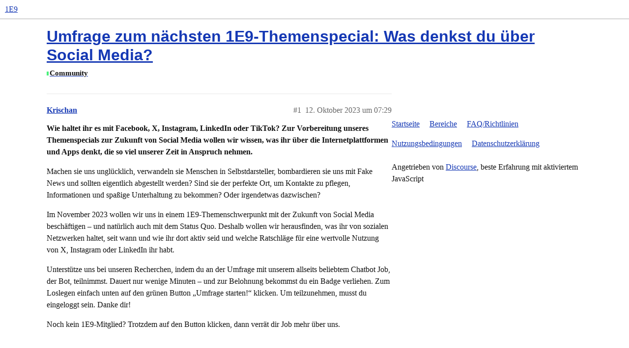

--- FILE ---
content_type: text/html; charset=utf-8
request_url: https://original.1e9.community/t/umfrage-zum-naechsten-1e9-themenspecial-was-denkst-du-ueber-social-media/19443
body_size: 5051
content:
<!DOCTYPE html>
<html lang="de">
  <head>
    <meta charset="utf-8">
    <title>Umfrage zum nächsten 1E9-Themenspecial: Was denkst du über Social Media? - Community - 1E9</title>
    <meta name="description" content="Wie haltet ihr es mit Facebook, X, Instagram, LinkedIn oder TikTok? Zur Vorbereitung unseres Themenspecials zur Zukunft von Social Media wollen wir wissen, was ihr über die Internetplattformen und Apps denkt, die so viel&amp;hellip;">
    <meta name="generator" content="Discourse 3.0.5 - https://github.com/discourse/discourse version 461966e0284875bf0eea7fc51b4fffc225c9275c">
<link rel="icon" type="image/png" href="https://original.1e9.community/uploads/db1440/optimized/1X/fe6ccbabd29bda97feedb4d0b5f9d619fb9110bb_2_32x32.ico">
<link rel="apple-touch-icon" type="image/png" href="https://original.1e9.community/uploads/db1440/optimized/2X/6/6207e61552d3e749dff3e1b6a21377d7170c7092_2_180x180.png">
<meta name="theme-color" media="all" content="#ffffff">

<meta name="viewport" content="width=device-width, initial-scale=1.0, minimum-scale=1.0, user-scalable=yes, viewport-fit=cover">
<link rel="canonical" href="https://original.1e9.community/t/umfrage-zum-naechsten-1e9-themenspecial-was-denkst-du-ueber-social-media/19443" />

<link rel="search" type="application/opensearchdescription+xml" href="https://original.1e9.community/opensearch.xml" title="1E9 Search">

    <link href="/stylesheets/color_definitions_hell_5_47_c2a8f8e29ff89abf885573433dfd2e6ffd1b21da.css?__ws=original.1e9.community" media="all" rel="stylesheet" class="light-scheme"/>

  <link href="/stylesheets/desktop_db6d19b92698d075e4b9166bc3deca84013ef354.css?__ws=original.1e9.community" media="all" rel="stylesheet" data-target="desktop"  />



  <link href="/stylesheets/discourse-adplugin_db6d19b92698d075e4b9166bc3deca84013ef354.css?__ws=original.1e9.community" media="all" rel="stylesheet" data-target="discourse-adplugin"  />
  <link href="/stylesheets/discourse-calendar_db6d19b92698d075e4b9166bc3deca84013ef354.css?__ws=original.1e9.community" media="all" rel="stylesheet" data-target="discourse-calendar"  />
  <link href="/stylesheets/discourse-data-explorer_db6d19b92698d075e4b9166bc3deca84013ef354.css?__ws=original.1e9.community" media="all" rel="stylesheet" data-target="discourse-data-explorer"  />
  <link href="/stylesheets/discourse-details_db6d19b92698d075e4b9166bc3deca84013ef354.css?__ws=original.1e9.community" media="all" rel="stylesheet" data-target="discourse-details"  />
  <link href="/stylesheets/discourse-local-dates_db6d19b92698d075e4b9166bc3deca84013ef354.css?__ws=original.1e9.community" media="all" rel="stylesheet" data-target="discourse-local-dates"  />
  <link href="/stylesheets/discourse-narrative-bot_db6d19b92698d075e4b9166bc3deca84013ef354.css?__ws=original.1e9.community" media="all" rel="stylesheet" data-target="discourse-narrative-bot"  />
  <link href="/stylesheets/discourse-patreon_db6d19b92698d075e4b9166bc3deca84013ef354.css?__ws=original.1e9.community" media="all" rel="stylesheet" data-target="discourse-patreon"  />
  <link href="/stylesheets/discourse-presence_db6d19b92698d075e4b9166bc3deca84013ef354.css?__ws=original.1e9.community" media="all" rel="stylesheet" data-target="discourse-presence"  />
  <link href="/stylesheets/discourse-spoiler-alert_db6d19b92698d075e4b9166bc3deca84013ef354.css?__ws=original.1e9.community" media="all" rel="stylesheet" data-target="discourse-spoiler-alert"  />
  <link href="/stylesheets/discourse-topic-voting_db6d19b92698d075e4b9166bc3deca84013ef354.css?__ws=original.1e9.community" media="all" rel="stylesheet" data-target="discourse-topic-voting"  />
  <link href="/stylesheets/lazy-yt_db6d19b92698d075e4b9166bc3deca84013ef354.css?__ws=original.1e9.community" media="all" rel="stylesheet" data-target="lazy-yt"  />
  <link href="/stylesheets/poll_db6d19b92698d075e4b9166bc3deca84013ef354.css?__ws=original.1e9.community" media="all" rel="stylesheet" data-target="poll"  />
  <link href="/stylesheets/procourse-static-pages_db6d19b92698d075e4b9166bc3deca84013ef354.css?__ws=original.1e9.community" media="all" rel="stylesheet" data-target="procourse-static-pages"  />
  <link href="/stylesheets/z-communiteq-features_db6d19b92698d075e4b9166bc3deca84013ef354.css?__ws=original.1e9.community" media="all" rel="stylesheet" data-target="z-communiteq-features"  />
  <link href="/stylesheets/discourse-calendar_desktop_db6d19b92698d075e4b9166bc3deca84013ef354.css?__ws=original.1e9.community" media="all" rel="stylesheet" data-target="discourse-calendar_desktop"  />
  <link href="/stylesheets/discourse-topic-voting_desktop_db6d19b92698d075e4b9166bc3deca84013ef354.css?__ws=original.1e9.community" media="all" rel="stylesheet" data-target="discourse-topic-voting_desktop"  />
  <link href="/stylesheets/poll_desktop_db6d19b92698d075e4b9166bc3deca84013ef354.css?__ws=original.1e9.community" media="all" rel="stylesheet" data-target="poll_desktop"  />

  <link href="/stylesheets/desktop_theme_48_759a4d5c1d7464fc0c11db5dc1e63f78f57d489c.css?__ws=original.1e9.community" media="all" rel="stylesheet" data-target="desktop_theme" data-theme-id="48" data-theme-name="cookie consent banner"/>
<link href="/stylesheets/desktop_theme_13_5e3ff6376fc10bab9082efada31f818151e6f0c7.css?__ws=original.1e9.community" media="all" rel="stylesheet" data-target="desktop_theme" data-theme-id="13" data-theme-name="custom header links"/>
<link href="/stylesheets/desktop_theme_87_88415de4e6f530837eadd8f4498974e28bb3cf39.css?__ws=original.1e9.community" media="all" rel="stylesheet" data-target="desktop_theme" data-theme-id="87" data-theme-name="discotoc"/>
<link href="/stylesheets/desktop_theme_11_86c3f55ff1e430b68fed74f0e05f4a575e2b7f06.css?__ws=original.1e9.community" media="all" rel="stylesheet" data-target="desktop_theme" data-theme-id="11" data-theme-name="discourse-category-banners"/>
<link href="/stylesheets/desktop_theme_99_1c4db79e8cb14c7deef48eb86c421d5681c0a456.css?__ws=original.1e9.community" media="all" rel="stylesheet" data-target="desktop_theme" data-theme-id="99" data-theme-name="discourse-gated-topics-in-category"/>
<link href="/stylesheets/desktop_theme_90_94c1864403afa6509c2038c5c6e28e6e71a1e5e0.css?__ws=original.1e9.community" media="all" rel="stylesheet" data-target="desktop_theme" data-theme-id="90" data-theme-name="impressum"/>
<link href="/stylesheets/desktop_theme_40_ec722b71bf91012114c2fc4e89706cbdedd53564.css?__ws=original.1e9.community" media="all" rel="stylesheet" data-target="desktop_theme" data-theme-id="40" data-theme-name="nav links component"/>
<link href="/stylesheets/desktop_theme_91_01f3728d21ed964d78066e5dac78c8fb74f9cdfe.css?__ws=original.1e9.community" media="all" rel="stylesheet" data-target="desktop_theme" data-theme-id="91" data-theme-name="new pm dropdown button"/>
<link href="/stylesheets/desktop_theme_93_1b415eeb1205153aaa8d41d97af371df80acf250.css?__ws=original.1e9.community" media="all" rel="stylesheet" data-target="desktop_theme" data-theme-id="93" data-theme-name="topic banners"/>
<link href="/stylesheets/desktop_theme_97_51982c3ca4ed7ecd2e04b9864228ef0c8194aed3.css?__ws=original.1e9.community" media="all" rel="stylesheet" data-target="desktop_theme" data-theme-id="97" data-theme-name="user card directory"/>
<link href="/stylesheets/desktop_theme_47_b8594c27f3844389dc9e7daaa5c026fbec85255d.css?__ws=original.1e9.community" media="all" rel="stylesheet" data-target="desktop_theme" data-theme-id="47" data-theme-name="1e9 main discourse theme"/>
<link href="/stylesheets/desktop_theme_77_7a982aeffc6b1f707486fb22e46d99b3ecee020f.css?__ws=original.1e9.community" media="all" rel="stylesheet" data-target="desktop_theme" data-theme-id="77" data-theme-name="1e9 job_the_bot"/>
<link href="/stylesheets/desktop_theme_58_bfd4b8b06bd3a37f4b3a95d45055a7b7eb5fafdb.css?__ws=original.1e9.community" media="all" rel="stylesheet" data-target="desktop_theme" data-theme-id="58" data-theme-name="1e9 kurzfrist css"/>
<link href="/stylesheets/desktop_theme_83_c895731bf58db4289979d49779724b80734e28fb.css?__ws=original.1e9.community" media="all" rel="stylesheet" data-target="desktop_theme" data-theme-id="83" data-theme-name="blog post styling new"/>
<link href="/stylesheets/desktop_theme_95_b2668f2d83b92c4c73b7743d21f80d26770ddda1.css?__ws=original.1e9.community" media="all" rel="stylesheet" data-target="desktop_theme" data-theme-id="95" data-theme-name="job icon header link"/>

    <meta name="google-site-verification" content="N1r6z9iK9hSof-0hRUHUMwRwAHomFYNphRF58ED0iiI">
<meta name="google-site-verification" content="9XRf380aPnlEvqZO1TLzWK2N7dCjmmw0AXs4L4Gcl2c">
<link rel="preload" href="/theme-javascripts/e187b7c0965d17a920994e119e623a72431a1498.js?__ws=original.1e9.community" as="script">
<script defer="" src="/theme-javascripts/e187b7c0965d17a920994e119e623a72431a1498.js?__ws=original.1e9.community" data-theme-id="47"></script>




<link rel="preload" href="/theme-javascripts/cd5091ae2e7ef38d2c0b813ac61576e072df55cb.js?__ws=original.1e9.community" as="script">
<script defer="" src="/theme-javascripts/cd5091ae2e7ef38d2c0b813ac61576e072df55cb.js?__ws=original.1e9.community" data-theme-id="48"></script>



<meta name="robots" content="max-image-preview:large">


<link rel="preload" href="/theme-javascripts/d2fc6620ead69760ee86043de2dde4d9d455ea0c.js?__ws=original.1e9.community" as="script">
<script defer="" src="/theme-javascripts/d2fc6620ead69760ee86043de2dde4d9d455ea0c.js?__ws=original.1e9.community" data-theme-id="58"></script>


 <link rel="preload" href="/theme-javascripts/b367626a68b3be2cfae20eb7404df31deddab767.js?__ws=original.1e9.community" as="script">
<script defer="" src="/theme-javascripts/b367626a68b3be2cfae20eb7404df31deddab767.js?__ws=original.1e9.community" data-theme-id="68"></script>



<link rel="preload" href="/theme-javascripts/006f8a53bb0230498e714d4151eae6ed775f91d2.js?__ws=original.1e9.community" as="script">
<script defer="" src="/theme-javascripts/006f8a53bb0230498e714d4151eae6ed775f91d2.js?__ws=original.1e9.community" data-theme-id="77"></script>

<script defer="" data-domain="original.1e9.community" src="https://plausible.io/js/script.js"></script>
<link rel="preload" href="/theme-javascripts/8e27a804eceb34fb2882bf9f21c9aa69cdfbea8a.js?__ws=original.1e9.community" as="script">
<script defer="" src="/theme-javascripts/8e27a804eceb34fb2882bf9f21c9aa69cdfbea8a.js?__ws=original.1e9.community" data-theme-id="89"></script>


<link rel="preload" href="/theme-javascripts/1d7393e5049f97eb681bc8b947c3cbf24fc03d96.js?__ws=original.1e9.community" as="script">
<script defer="" src="/theme-javascripts/1d7393e5049f97eb681bc8b947c3cbf24fc03d96.js?__ws=original.1e9.community" data-theme-id="90"></script>

    
        <link rel="alternate nofollow" type="application/rss+xml" title="RSS-Feed von „Umfrage zum nächsten 1E9-Themenspecial: Was denkst du über Social Media?“" href="https://original.1e9.community/t/umfrage-zum-naechsten-1e9-themenspecial-was-denkst-du-ueber-social-media/19443.rss" />
    <meta property="og:site_name" content="1E9" />
<meta property="og:type" content="website" />
<meta name="twitter:card" content="summary" />
<meta name="twitter:image" content="https://original.1e9.community/uploads/db1440/original/2X/7/7bced5e9aa73deab24eacd03065d445c20468957.png" />
<meta property="og:image" content="https://original.1e9.community/uploads/db1440/original/2X/7/7bced5e9aa73deab24eacd03065d445c20468957.png" />
<meta property="og:url" content="https://original.1e9.community/t/umfrage-zum-naechsten-1e9-themenspecial-was-denkst-du-ueber-social-media/19443" />
<meta name="twitter:url" content="https://original.1e9.community/t/umfrage-zum-naechsten-1e9-themenspecial-was-denkst-du-ueber-social-media/19443" />
<meta property="og:title" content="Umfrage zum nächsten 1E9-Themenspecial: Was denkst du über Social Media?" />
<meta name="twitter:title" content="Umfrage zum nächsten 1E9-Themenspecial: Was denkst du über Social Media?" />
<meta property="og:description" content="Wie haltet ihr es mit Facebook, X, Instagram, LinkedIn oder TikTok? Zur Vorbereitung unseres Themenspecials zur Zukunft von Social Media wollen wir wissen, was ihr über die Internetplattformen und Apps denkt, die so viel unserer Zeit in Anspruch nehmen.  Machen sie uns unglücklich, verwandeln sie Menschen in Selbstdarsteller, bombardieren sie uns mit Fake News und sollten eigentlich abgestellt werden? Sind sie der perfekte Ort, um Kontakte zu pflegen, Informationen und spaßige Unterhaltung zu be..." />
<meta name="twitter:description" content="Wie haltet ihr es mit Facebook, X, Instagram, LinkedIn oder TikTok? Zur Vorbereitung unseres Themenspecials zur Zukunft von Social Media wollen wir wissen, was ihr über die Internetplattformen und Apps denkt, die so viel unserer Zeit in Anspruch nehmen.  Machen sie uns unglücklich, verwandeln sie Menschen in Selbstdarsteller, bombardieren sie uns mit Fake News und sollten eigentlich abgestellt werden? Sind sie der perfekte Ort, um Kontakte zu pflegen, Informationen und spaßige Unterhaltung zu be..." />
<meta name="twitter:label1" value="Lesezeit" />
<meta name="twitter:data1" value="1 mins 🕑" />
<meta name="twitter:label2" value="„Gefällt mir“" />
<meta name="twitter:data2" value="3 ❤" />
<meta property="article:published_time" content="2023-10-12T07:29:58+00:00" />
<meta property="og:ignore_canonical" content="true" />


    
  </head>
  <body class="crawler">
    
<link rel="preload" href="/theme-javascripts/768bad2569a49ec93ddbd806fba76c3ebddad482.js?__ws=original.1e9.community" as="script">
<script defer="" src="/theme-javascripts/768bad2569a49ec93ddbd806fba76c3ebddad482.js?__ws=original.1e9.community" data-theme-id="85"></script>

    <header>
  <a href="/">
    1E9
  </a>
</header>

    <div id="main-outlet" class="wrap" role="main">
        <div id="topic-title">
    <h1>
      <a href="/t/umfrage-zum-naechsten-1e9-themenspecial-was-denkst-du-ueber-social-media/19443">Umfrage zum nächsten 1E9-Themenspecial: Was denkst du über Social Media?</a>
    </h1>

      <div class="topic-category" itemscope itemtype="http://schema.org/BreadcrumbList">
          <span itemprop="itemListElement" itemscope itemtype="http://schema.org/ListItem">
            <a href="https://original.1e9.community/c/community/8" class="badge-wrapper bullet" itemprop="item">
              <span class='badge-category-bg' style='background-color: #4bf07c'></span>
              <span class='badge-category clear-badge'>
                <span class='category-name' itemprop='name'>Community</span>
              </span>
            </a>
            <meta itemprop="position" content="1" />
          </span>
      </div>

  </div>

  


      <div id='post_1' itemscope itemtype='http://schema.org/DiscussionForumPosting' class='topic-body crawler-post'>
        <div class='crawler-post-meta'>
          <div itemprop='publisher' itemscope itemtype="http://schema.org/Organization">
            <meta itemprop='name' content='1E9 Denkfabrik GmbH'>
              <div itemprop='logo' itemscope itemtype="http://schema.org/ImageObject">
                <meta itemprop='url' content='https://original.1e9.community/uploads/db1440/original/1X/d78a8a3e0d38d379554b8fe57aef3506087a6762.png'>
              </div>
          </div>
          <span class="creator" itemprop="author" itemscope itemtype="http://schema.org/Person">
            <a itemprop="url" href='https://original.1e9.community/u/Krischan'><span itemprop='name'>Krischan</span></a>
            
          </span>

          <link itemprop="mainEntityOfPage" href="https://original.1e9.community/t/umfrage-zum-naechsten-1e9-themenspecial-was-denkst-du-ueber-social-media/19443">

            <link itemprop="image" href="https://original.1e9.community/uploads/db1440/original/2X/7/7bced5e9aa73deab24eacd03065d445c20468957.png">

          <span class="crawler-post-infos">
              <time itemprop='datePublished' datetime='2023-10-12T07:29:58Z' class='post-time'>
                12. Oktober 2023 um 07:29
              </time>
              <meta itemprop='dateModified' content='2023-10-13T05:16:08Z'>
          <span itemprop='position'>#1</span>
          </span>
        </div>
        <div class='post' itemprop='articleBody'>
          <p><strong>Wie haltet ihr es mit Facebook, X, Instagram, LinkedIn oder TikTok? Zur Vorbereitung unseres Themenspecials zur Zukunft von Social Media wollen wir wissen, was ihr über die Internetplattformen und Apps denkt, die so viel unserer Zeit in Anspruch nehmen.</strong></p>
<p>Machen sie uns unglücklich, verwandeln sie Menschen in Selbstdarsteller, bombardieren sie uns mit Fake News und sollten eigentlich abgestellt werden? Sind sie der perfekte Ort, um Kontakte zu pflegen, Informationen und spaßige Unterhaltung zu bekommen? Oder irgendetwas dazwischen?</p>
<p>Im November 2023 wollen wir uns in einem 1E9-Themenschwerpunkt mit der Zukunft von Social Media beschäftigen – und natürlich auch mit dem Status Quo. Deshalb wollen wir herausfinden, was ihr von sozialen Netzwerken haltet, seit wann und wie ihr dort aktiv seid und welche Ratschläge für eine wertvolle Nutzung von X, Instagram oder LinkedIn ihr habt.</p>
<p>Unterstütze uns bei unseren Recherchen, indem du an der Umfrage mit unserem allseits beliebtem Chatbot Job, der Bot, teilnimmst. Dauert nur wenige Minuten – und zur Belohnung bekommst du ein Badge verliehen. Zum Loslegen einfach unten auf den grünen Button „Umfrage starten!“ klicken. Um teilzunehmen, musst du eingeloggt sein. Danke dir!</p>
<p>Noch kein 1E9-Mitglied? Trotzdem auf den Button klicken, dann verrät dir Job mehr über uns.</p>
<div class="d-wrap" data-wrap="module" data-type="jobbot-banner" data-module="umfrage" data-id="Mem_Umfrage_Social" data-message="Ich will an der Umfrage teilnehmen!">
<div>
  <h2>DIE UMFRAGE</h2>
  <div>
    <div>
      <img src="https://original.1e9.community/uploads/db1440/original/2X/7/7bced5e9aa73deab24eacd03065d445c20468957.png" alt="Job, der Bot" width="168" height="197">
    </div>
    <div>
<p>Was denkst du über Social Media?</p>
<button>Umfrage starten!</button>
</div>
  </div>
  </div>
</div>
        </div>

        <meta itemprop='headline' content='Umfrage zum nächsten 1E9-Themenspecial: Was denkst du über Social Media?'>
          <meta itemprop='keywords' content=''>

        <div itemprop="interactionStatistic" itemscope itemtype="http://schema.org/InteractionCounter">
           <meta itemprop="interactionType" content="http://schema.org/LikeAction"/>
           <meta itemprop="userInteractionCount" content="3" />
           <span class='post-likes'>3 „Gefällt mir“</span>
         </div>

         <div itemprop="interactionStatistic" itemscope itemtype="http://schema.org/InteractionCounter">
            <meta itemprop="interactionType" content="http://schema.org/CommentAction"/>
            <meta itemprop="userInteractionCount" content="0" />
          </div>

            <div class='crawler-linkback-list' itemscope itemtype='http://schema.org/ItemList'>
                  <div itemprop='itemListElement' itemscope itemtype='http://schema.org/ListItem'>
                    <a href="https://original.1e9.community/t/das-1e9-update-vom-12-oktober-2023-social-media-umfrage-deutschland-radikal-neu-nachhaltige-ki-und-ufos/19641" itemscope itemtype='http://schema.org/DiscussionForumPosting' itemprop='item'>
                      <meta itemprop='url' content='https://original.1e9.community/t/das-1e9-update-vom-12-oktober-2023-social-media-umfrage-deutschland-radikal-neu-nachhaltige-ki-und-ufos/19641'>
                      <span itemprop='name'>Das 1E9_Update vom 12. Oktober 2023 // Social-Media-Umfrage, Deutschland radikal neu, nachhaltige KI und UFOs</span>
                    </a>
                    <meta itemprop='position' content='1'>
                  </div>
                  <div itemprop='itemListElement' itemscope itemtype='http://schema.org/ListItem'>
                    <a href="https://original.1e9.community/t/das-1e9-update-vom-9-november-2023-tipps-fuer-social-media-stanislaw-lem-als-videospiel-ki-und-nachhaltigkeit/19757" itemscope itemtype='http://schema.org/DiscussionForumPosting' itemprop='item'>
                      <meta itemprop='url' content='https://original.1e9.community/t/das-1e9-update-vom-9-november-2023-tipps-fuer-social-media-stanislaw-lem-als-videospiel-ki-und-nachhaltigkeit/19757'>
                      <span itemprop='name'>Das 1E9_Update vom 9. November 2023 // Tipps für Social Media, Stanisław Lem als Videospiel, KI und Nachhaltigkeit</span>
                    </a>
                    <meta itemprop='position' content='2'>
                  </div>
                  <div itemprop='itemListElement' itemscope itemtype='http://schema.org/ListItem'>
                    <a href="https://original.1e9.community/t/das-1e9-update-vom-18-oktober-2023-elon-vs-zuck-ki-als-stein-der-weisen-und-freundliche-mars-rover/19656" itemscope itemtype='http://schema.org/DiscussionForumPosting' itemprop='item'>
                      <meta itemprop='url' content='https://original.1e9.community/t/das-1e9-update-vom-18-oktober-2023-elon-vs-zuck-ki-als-stein-der-weisen-und-freundliche-mars-rover/19656'>
                      <span itemprop='name'>Das 1E9_Update vom 18. Oktober 2023 // Elon vs. Zuck, KI als Stein der Weisen und freundliche Mars-Rover</span>
                    </a>
                    <meta itemprop='position' content='3'>
                  </div>
                  <div itemprop='itemListElement' itemscope itemtype='http://schema.org/ListItem'>
                    <a href="https://original.1e9.community/t/das-1e9-update-vom-27-oktober-2023-kernfusion-aus-muenchen-solarkraft-aus-dem-weltraum-und-vr-ohne-vr-brillen/19679" itemscope itemtype='http://schema.org/DiscussionForumPosting' itemprop='item'>
                      <meta itemprop='url' content='https://original.1e9.community/t/das-1e9-update-vom-27-oktober-2023-kernfusion-aus-muenchen-solarkraft-aus-dem-weltraum-und-vr-ohne-vr-brillen/19679'>
                      <span itemprop='name'>Das 1E9_Update vom 27. Oktober 2023 // Kernfusion aus München, Solarkraft aus dem Weltraum und VR ohne VR-Brillen</span>
                    </a>
                    <meta itemprop='position' content='4'>
                  </div>
                  <div itemprop='itemListElement' itemscope itemtype='http://schema.org/ListItem'>
                    <a href="https://original.1e9.community/t/social-media-ist-kaputt-aber-muss-es-nicht-bleiben/19719" itemscope itemtype='http://schema.org/DiscussionForumPosting' itemprop='item'>
                      <meta itemprop='url' content='https://original.1e9.community/t/social-media-ist-kaputt-aber-muss-es-nicht-bleiben/19719'>
                      <span itemprop='name'>Social Media ist kaputt, aber muss es nicht bleiben</span>
                    </a>
                    <meta itemprop='position' content='5'>
                  </div>
            </div>
      </div>






    </div>
    <footer class="container wrap">
  <nav class='crawler-nav'>
    <ul>
      <li itemscope itemtype='http://schema.org/SiteNavigationElement'>
        <span itemprop='name'>
          <a href='/' itemprop="url">Startseite </a>
        </span>
      </li>
      <li itemscope itemtype='http://schema.org/SiteNavigationElement'>
        <span itemprop='name'>
          <a href='/categories' itemprop="url">Bereiche </a>
        </span>
      </li>
      <li itemscope itemtype='http://schema.org/SiteNavigationElement'>
        <span itemprop='name'>
          <a href='/guidelines' itemprop="url">FAQ/Richtlinien </a>
        </span>
      </li>
      <li itemscope itemtype='http://schema.org/SiteNavigationElement'>
        <span itemprop='name'>
          <a href='/tos' itemprop="url">Nutzungsbedingungen </a>
        </span>
      </li>
      <li itemscope itemtype='http://schema.org/SiteNavigationElement'>
        <span itemprop='name'>
          <a href='/privacy' itemprop="url">Datenschutzerklärung </a>
        </span>
      </li>
    </ul>
  </nav>
  <p class='powered-by-link'>Angetrieben von <a href="https://www.discourse.org">Discourse</a>, beste Erfahrung mit aktiviertem JavaScript</p>
</footer>

    
    <link rel="preload" href="/theme-javascripts/3847cdcf9a7002b5028ce93a77a36fa2d06da83d.js?__ws=original.1e9.community" as="script">
<script defer="" src="/theme-javascripts/3847cdcf9a7002b5028ce93a77a36fa2d06da83d.js?__ws=original.1e9.community" data-theme-id="47"></script>

<link rel="preload" href="/theme-javascripts/e4d4000348232963710d6433dc820a1c9d54e0ce.js?__ws=original.1e9.community" as="script">
<script defer="" src="/theme-javascripts/e4d4000348232963710d6433dc820a1c9d54e0ce.js?__ws=original.1e9.community" data-theme-id="68"></script>

<script samesite="None; Secure" src="https://cdn.landbot.io/landbot-3/landbot-3.0.0.js"></script>


<link rel="preload" href="/theme-javascripts/dbd4c5c656d5835c3206dfe37d9905ef3cdbe2c0.js?__ws=original.1e9.community" as="script">
<script defer="" src="/theme-javascripts/dbd4c5c656d5835c3206dfe37d9905ef3cdbe2c0.js?__ws=original.1e9.community" data-theme-id="77"></script>

  </body>
  
</html>


--- FILE ---
content_type: text/css
request_url: https://original.1e9.community/stylesheets/color_definitions_hell_5_47_c2a8f8e29ff89abf885573433dfd2e6ffd1b21da.css?__ws=original.1e9.community
body_size: 945
content:
:root{--scheme-type: light;--primary: #111;--secondary: #fff;--tertiary: #1538b4;--quaternary: #4bf07c;--header_background: #fff;--header_primary: #111;--highlight: #f9ff65;--danger: #f04b6f;--success: #15d24d;--love: #4bf07c;--always-black-rgb: 0, 0, 0;--primary-rgb: 17,17,17;--primary-low-rgb: 231.2,231.2,231.2;--primary-very-low-rgb: 247.86,247.86,247.86;--secondary-rgb: 255,255,255;--header_background-rgb: 255,255,255;--tertiary-rgb: 21,56,180;--primary-very-low: #f8f8f8;--primary-low: #e7e7e7;--primary-low-mid: #b8b8b8;--primary-medium: #888;--primary-high: #585858;--primary-very-high: #353535;--primary-50: #f8f8f8;--primary-100: #f1f1f1;--primary-200: #e7e7e7;--primary-300: #cfcfcf;--primary-400: #b8b8b8;--primary-500: #a0a0a0;--primary-600: #888;--primary-700: #6b6b6b;--primary-800: #585858;--primary-900: #353535;--header_primary-low: #f2f2f2;--header_primary-low-mid: #cecece;--header_primary-medium: #acacac;--header_primary-high: #8c8c8c;--header_primary-very-high: #525252;--secondary-low: #4d4d4d;--secondary-medium: gray;--secondary-high: #a6a6a6;--secondary-very-high: #ededed;--tertiary-very-low: #e3e9fc;--tertiary-low: #d5defa;--tertiary-medium: #7590ef;--tertiary-high: #224de5;--tertiary-hover: #102a87;--tertiary-50: #e3e9fc;--tertiary-100: #dee4fb;--tertiary-200: #dbe2fb;--tertiary-300: #d5defa;--tertiary-400: #b7c5f7;--tertiary-500: #99adf3;--tertiary-600: #7590ef;--tertiary-700: #5979ec;--tertiary-800: #3d63e8;--tertiary-900: #224de5;--quaternary-low: #c9fbd8;--highlight-low: #fdffd1;--highlight-medium: #fcffb2;--highlight-high: #abb200;--danger-low: #fde4e9;--danger-low-mid: rgba(248,165,183,0.7);--danger-medium: #f5819a;--danger-hover: #e91342;--success-low: #ccfada;--success-medium: #80f2a2;--success-hover: #11a83e;--love-low: #e4fdeb;--wiki: green;--blend-primary-secondary-5: #f9f9f9;--primary-med-or-secondary-med: #888;--primary-med-or-secondary-high: #888;--primary-high-or-secondary-low: #585858;--primary-low-mid-or-secondary-high: #b8b8b8;--primary-low-mid-or-secondary-low: #b8b8b8;--primary-or-primary-low-mid: #111;--highlight-low-or-medium: #fdffd1;--tertiary-or-tertiary-low: #1538b4;--tertiary-low-or-tertiary-high: #d5defa;--tertiary-med-or-tertiary: #7590ef;--secondary-or-primary: #fff;--tertiary-or-white: #1538b4;--facebook-or-white: #1877f2;--twitter-or-white: #1da1f2;--hljs-comment: #998;--hljs-number: #099;--hljs-string: #d14;--hljs-literal: #458;--hljs-tag: #000080;--hljs-attribute: #008080;--hljs-symbol: #990073;--hljs-bg: #f8f8f8;--hljs-builtin-name: #224de5;--google: #fff;--google-hover: #f2f2f2;--instagram: #e1306c;--instagram-hover: #ac194b;--facebook: #1877f2;--facebook-hover: #0a54b3;--cas: #70ba61;--twitter: #1da1f2;--twitter-hover: #0c85d0;--github: #100e0f;--github-hover: #463e42;--discord: #7289da;--discord-hover: #4a67cf;--gold: #e7c300;--silver: silver;--bronze: #cd7f32}:root{--chat-skeleton-animation-rgb: 247.86,247.86,247.86}:root{--calendar-normal: #e5eafc;--calendar-close-to-working-hours: #bec9f1;--calendar-in-working-hours: #abb9ea}:root{--font-family: Arial, sans-serif}:root{--heading-font-family: Arial, sans-serif}

/*# sourceMappingURL=color_definitions_hell_5_47_c2a8f8e29ff89abf885573433dfd2e6ffd1b21da.css.map?__ws=original.1e9.community */


--- FILE ---
content_type: text/css
request_url: https://original.1e9.community/stylesheets/discourse-narrative-bot_db6d19b92698d075e4b9166bc3deca84013ef354.css?__ws=original.1e9.community
body_size: -41
content:
article[data-user-id="-2"] div.cooked iframe{border:0}

/*# sourceMappingURL=discourse-narrative-bot_db6d19b92698d075e4b9166bc3deca84013ef354.css.map?__ws=original.1e9.community */


--- FILE ---
content_type: text/css
request_url: https://original.1e9.community/stylesheets/discourse-patreon_db6d19b92698d075e4b9166bc3deca84013ef354.css?__ws=original.1e9.community
body_size: 200
content:
.admin-detail #patreon .new-filter input.channel{margin-bottom:0px}.admin-detail #patreon .select2-container-multi .select2-choices{border:1px solid #e9e9e9}.admin-detail #patreon h1{margin-bottom:15px}.admin-detail #patreon .error{color:#f55959}.admin-detail #patreon .last_synced{margin-left:5px}.btn-social.patreon{background-color:#052d49}.badge-card.patreon .badge-contents .badge-icon img{max-width:48px}.patreon-donation-prompt{clear:both;padding:15px;border-radius:3px;background-color:var(--tertiary-low);box-sizing:border-box;margin:15px 0}.patreon-donation-prompt span.close{float:right}

/*# sourceMappingURL=discourse-patreon_db6d19b92698d075e4b9166bc3deca84013ef354.css.map?__ws=original.1e9.community */


--- FILE ---
content_type: text/css
request_url: https://original.1e9.community/stylesheets/procourse-static-pages_db6d19b92698d075e4b9166bc3deca84013ef354.css?__ws=original.1e9.community
body_size: 67
content:
.procourse-static-pages.customize .current-style{margin-left:20px;float:left;width:70%}.procourse-static-pages .help{color:#919191;padding-top:3px;font-size:85%;line-height:1.4em;margin:0px 0px 20px 0px;font-weight:normal}.procourse-static-pages .d-editor-textarea-wrapper{min-height:400px}

/*# sourceMappingURL=procourse-static-pages_db6d19b92698d075e4b9166bc3deca84013ef354.css.map?__ws=original.1e9.community */


--- FILE ---
content_type: text/css
request_url: https://original.1e9.community/stylesheets/z-communiteq-features_db6d19b92698d075e4b9166bc3deca84013ef354.css?__ws=original.1e9.community
body_size: -56
content:
p.admin-plugins-howto{display:none}

/*# sourceMappingURL=z-communiteq-features_db6d19b92698d075e4b9166bc3deca84013ef354.css.map?__ws=original.1e9.community */


--- FILE ---
content_type: text/css
request_url: https://original.1e9.community/stylesheets/discourse-calendar_desktop_db6d19b92698d075e4b9166bc3deca84013ef354.css?__ws=original.1e9.community
body_size: 16
content:
.calendar.fc table{width:100%}.calendar.fc .fc-list-item-add-to-calendar{float:right;margin-right:5px}.calendar.fc .fc-list-item:hover td{background:var(--highlight-medium)}

/*# sourceMappingURL=discourse-calendar_desktop_db6d19b92698d075e4b9166bc3deca84013ef354.css.map?__ws=original.1e9.community */


--- FILE ---
content_type: text/css
request_url: https://original.1e9.community/stylesheets/discourse-topic-voting_desktop_db6d19b92698d075e4b9166bc3deca84013ef354.css?__ws=original.1e9.community
body_size: -36
content:
.vote-count-wrapper{font-size:var(--font-up-2);height:40px}

/*# sourceMappingURL=discourse-topic-voting_desktop_db6d19b92698d075e4b9166bc3deca84013ef354.css.map?__ws=original.1e9.community */


--- FILE ---
content_type: text/css
request_url: https://original.1e9.community/stylesheets/desktop_theme_87_88415de4e6f530837eadd8f4498974e28bb3cf39.css?__ws=original.1e9.community
body_size: 1086
content:
.d-toc-main{display:none;width:225px;border-left:1px solid var(--primary-low);box-sizing:border-box}@media screen and (max-width: 1045px){.desktop-view .d-toc-main{width:150px}}.d-toc-main a{display:block;padding:0.15em 0;color:var(--primary-medium)}.d-toc-main a.scroll-to-bottom{padding-left:.75em}.d-toc-main #d-toc{max-height:calc(100vh - 4.5em - var(--header-offset));padding-bottom:0.5em;overflow:auto}.d-toc-main #d-toc ul{list-style-type:none;margin:0;padding:0}.d-toc-main #d-toc li.d-toc-item{margin:0;padding:0;padding-left:.75em;line-height:var(--line-height-large)}.d-toc-main #d-toc li.d-toc-item>ul{max-height:0;overflow:hidden;opacity:0.5;transition:opacity 0.3s ease-in-out, max-height 0.3s ease-in-out}.d-toc-main #d-toc li.d-toc-item.active ul,.d-toc-wrapper.overlay .d-toc-main #d-toc li.d-toc-item ul{max-height:500em;overflow:visible;opacity:1}.d-toc-main #d-toc li.d-toc-item>a:hover{color:var(--primary-high)}.d-toc-main #d-toc li.d-toc-item.direct-active>a{position:relative;color:var(--primary)}.d-toc-main #d-toc li.d-toc-item.direct-active>a:before{content:"";width:1px;margin-top:-1px;background-color:var(--tertiary);position:absolute;height:100%}.d-toc-main #d-toc>ul>li>ul{font-size:var(--font-down-1)}.d-toc-main #d-toc>ul>li>ul>li:first-child{padding-top:0.25em}.d-toc-main #d-toc>ul>li>ul>li{padding-bottom:0.15em}.d-toc-main #d-toc>ul>li>ul li.direct-active>a:before{margin-left:-1px}.d-toc-main #d-toc>ul>li>ul li.d-toc-h2 ~ li.d-toc-h3>a,.d-toc-main #d-toc>ul>li>ul li.d-toc-h2 ~ li.d-toc-h4>a,.d-toc-main #d-toc>ul>li>ul li.d-toc-h2 ~ li.d-toc-h5>a,.d-toc-main #d-toc>ul>li>ul li.d-toc-h3 ~ li.d-toc-h4>a,.d-toc-main #d-toc>ul>li>ul li.d-toc-h3 ~ li.d-toc-h5>a,.d-toc-main #d-toc>ul>li>ul li.d-toc-h4 ~ li.d-toc-h5>a{padding-left:.75em}html:not(.rtl) #d-toc>ul>li.direct-active>a:before{left:-.75em}html:not(.rtl) #d-toc>ul>li>ul>li.direct-active>a:before{left:-1.5em}html.rtl #d-toc>ul>li.direct-active>a:before{right:-.75em}html.rtl #d-toc>ul>li>ul>li.direct-active>a:before{right:-1.5em}.d-toc-mini,a.d-toc-close{display:none}.d-toc-timeline-visible .d-toc-main,.d-toc-timeline-visible .d-toc-mini{display:block}.d-toc-timeline-visible .topic-navigation.with-topic-progress .d-toc-wrapper{position:fixed;margin-top:0.25em;height:calc(100vh - 50px - var(--header-offset));opacity:0.5;right:-100vw;top:var(--header-offset);width:75vw;max-width:350px;background-color:var(--secondary);box-shadow:var(--shadow-dropdown);z-index:1200;transition:all 0.2s ease-in-out}.d-toc-timeline-visible .topic-navigation.with-topic-progress .d-toc-wrapper .d-toc-main{width:100%;padding:0.5em;height:100%}.d-toc-timeline-visible .topic-navigation.with-topic-progress .d-toc-wrapper .d-toc-main #d-toc{max-height:calc(100% - 3em)}.d-toc-timeline-visible .topic-navigation.with-topic-progress .d-toc-wrapper.overlay{right:0;width:75vw;opacity:1}.d-toc-timeline-visible .topic-navigation.with-topic-progress .d-toc-wrapper.overlay .d-toc-main #d-toc li.d-toc-item ul{transition:none}.d-toc-timeline-visible .topic-navigation.with-topic-progress .d-toc-wrapper a.scroll-to-bottom,.d-toc-timeline-visible .topic-navigation.with-topic-progress .d-toc-wrapper a.d-toc-close{display:inline-block;padding:0.5em}.d-toc-timeline-visible .topic-navigation.with-topic-progress .d-toc-wrapper .d-toc-icons{text-align:right}.d-toc-timeline-visible .timeline-container,.d-toc-timeline-visible #topic-progress{display:none}.d-toc-timeline-visible .container.posts .topic-navigation.with-topic-progress{align-self:start}.cooked>div[data-theme-toc]:first-child+*{margin-top:0px}.rtl .d-toc-main{border-left:none;border-right:1px solid var(--primary-low)}.rtl .d-toc-main #d-toc li.d-toc-item,.rtl .d-toc-main a.scroll-to-bottom{padding-left:0;padding-right:.75em}.rtl .d-toc-timeline-visible .topic-navigation.with-topic-progress .d-toc-wrapper{right:unset;left:-100vw}.rtl .d-toc-timeline-visible .topic-navigation.with-topic-progress .d-toc-wrapper.overlay{right:unset;left:0}.edit-title .d-editor-preview [data-theme-toc]{background:var(--tertiary);color:var(--secondary);position:sticky;z-index:1;top:0;height:30px;display:flex;align-items:center;justify-content:center}.edit-title .d-editor-preview [data-theme-toc]:before{content:"Dieser Artikel wird ein Inhaltsverzeichnis bekommen"}.below-docs-topic-outlet.d-toc-wrapper{position:sticky;top:calc(var(--header-offset, 60px) + 1em);max-height:calc(100vh - 2em - var(--header-offset, 60px))}.mobile-view .below-docs-topic-outlet.d-toc-wrapper{display:none}.below-docs-topic-outlet.d-toc-wrapper .d-toc-main{display:block}

/*# sourceMappingURL=desktop_theme_87_88415de4e6f530837eadd8f4498974e28bb3cf39.css.map?__ws=original.1e9.community */


--- FILE ---
content_type: text/css
request_url: https://original.1e9.community/stylesheets/desktop_theme_11_86c3f55ff1e430b68fed74f0e05f4a575e2b7f06.css?__ws=original.1e9.community
body_size: 176
content:
body:not(.category-header) .category-header-banner{display:none}div[class^="category-title-header"]{display:flex;text-align:center;width:100%;justify-content:center}div[class^="category-title-header"] .category-title-contents{max-width:500px;padding:40px}div[class^="category-title-header"] .category-title-contents .d-icon-lock{height:0.75em;width:0.75em;vertical-align:0}div[class^="category-title-header"] .category-title-description a,div[class^="category-title-header"] .category-title-description a:visited{color:inherit;text-decoration:underline}div[class^="category-title-header"] .category-icon-widget-wrapper{display:inline-block}div[class^="category-title-header"] .category-icon-widget-wrapper .category-icon-widget{display:flex}div[class^="category-title-header"] .category-icon-widget-wrapper .category-icon-widget .category-icon{display:flex}div[class^="category-title-header"] .category-icon-widget-wrapper .category-icon-widget .category-icon .d-icon{height:0.75em;width:0.75em}

/*# sourceMappingURL=desktop_theme_11_86c3f55ff1e430b68fed74f0e05f4a575e2b7f06.css.map?__ws=original.1e9.community */


--- FILE ---
content_type: text/css
request_url: https://original.1e9.community/stylesheets/desktop_theme_99_1c4db79e8cb14c7deef48eb86c421d5681c0a456.css?__ws=original.1e9.community
body_size: 359
content:
.custom-gated-topic-container{background:var(--tertiary-low);border-top:5px solid var(--tertiary);position:fixed;width:100%;bottom:0;left:0;right:0;z-index:999;min-height:50%}.custom-gated-topic-content{text-align:center;margin:10vh auto 0;padding:1rem}.custom-gated-topic-content--header{font-size:var(--font-up-5);margin-bottom:1rem;font-weight:700}.custom-gated-topic-content--text{font-size:var(--font-up-2)}.custom-gated-topic-content--cta{margin-top:2rem}.custom-gated-topic-content--cta__signup{margin-bottom:1rem}.custom-gated-topic-content--cta__login #cta-login-link{background:transparent;color:var(--primary-high)}.topic-in-gated-category{overflow-y:hidden;height:100%}.topic-in-gated-category .topic-navigation{visibility:hidden}.topic-in-gated-category .post-stream{max-height:150vh;overflow:hidden}.topic-in-gated-category .container.posts{position:relative}.topic-in-gated-category .container.posts:before{content:"";position:absolute;top:0;left:0;right:0;width:100%;height:100%;z-index:50;background:#fff;background:linear-gradient(180deg, rgba(255,255,255,0) 10%, rgba(255,255,255,0.6) 60%, #fff 100%)}

/*# sourceMappingURL=desktop_theme_99_1c4db79e8cb14c7deef48eb86c421d5681c0a456.css.map?__ws=original.1e9.community */


--- FILE ---
content_type: text/css
request_url: https://original.1e9.community/stylesheets/desktop_theme_90_94c1864403afa6509c2038c5c6e28e6e71a1e5e0.css?__ws=original.1e9.community
body_size: -25
content:
.about-page section.about{margin-bottom:15px}.about-page .about-after-description-outlet{margin-bottom:40px}

/*# sourceMappingURL=desktop_theme_90_94c1864403afa6509c2038c5c6e28e6e71a1e5e0.css.map?__ws=original.1e9.community */


--- FILE ---
content_type: text/css
request_url: https://original.1e9.community/stylesheets/desktop_theme_40_ec722b71bf91012114c2fc4e89706cbdedd53564.css?__ws=original.1e9.community
body_size: -84
content:

/*# sourceMappingURL=desktop_theme_40_ec722b71bf91012114c2fc4e89706cbdedd53564.css.map?__ws=original.1e9.community */


--- FILE ---
content_type: text/css
request_url: https://original.1e9.community/stylesheets/desktop_theme_91_01f3728d21ed964d78066e5dac78c8fb74f9cdfe.css?__ws=original.1e9.community
body_size: 36
content:
.user-menu:not(.revamped) #quick-access-messages .panel-body-bottom:not(.custom-pm-panel-body-bottom){display:none}.user-menu:not(.revamped) #quick-access-messages .custom-pm-panel-body-bottom button{margin-left:0.5em}.user-menu.revamped .new-pm-dropdown-button{margin-left:0.5em}

/*# sourceMappingURL=desktop_theme_91_01f3728d21ed964d78066e5dac78c8fb74f9cdfe.css.map?__ws=original.1e9.community */


--- FILE ---
content_type: text/css
request_url: https://original.1e9.community/stylesheets/desktop_theme_93_1b415eeb1205153aaa8d41d97af371df80acf250.css?__ws=original.1e9.community
body_size: 84
content:
body:not(.topic-banners) .topic-banner-container{display:none}body.topic-banners .topic-banner-container{display:flex;width:100%;align-items:center;margin-bottom:1rem;background-color:#4bf07c}body.topic-banners .topic-banner-container .topic-banner{padding:2.5rem 3rem}@media screen and (max-width: 450px){body.topic-banners .topic-banner-container .topic-banner{padding:1.5px}}body.topic-banners .topic-banner-container .topic-banner h1{margin-bottom:0.5em}

/*# sourceMappingURL=desktop_theme_93_1b415eeb1205153aaa8d41d97af371df80acf250.css.map?__ws=original.1e9.community */


--- FILE ---
content_type: text/css
request_url: https://original.1e9.community/stylesheets/desktop_theme_47_b8594c27f3844389dc9e7daaa5c026fbec85255d.css?__ws=original.1e9.community
body_size: 12194
content:
*,*::after,*::before{box-sizing:border-box}@font-face{font-family:'PT Serif';src:url(/uploads/db1440/original/1X/39a6ef9827504a9f62ea17273e41860af1e3ab05.woff2) format("woff2"),url(/uploads/db1440/original/1X/6af02de62ca7e4f5a89be792a74f45c673bd3bd8.woff) format("woff");font-weight:400;font-style:normal;font-display:swap}@font-face{font-family:'PT Serif';src:url(/uploads/db1440/original/1X/2fd29ba191413dc946ae4b3652bb2628baaa0cee.woff2) format("woff2"),url(/uploads/db1440/original/1X/89ff01b5b7a1326b770df6e8dbf27fddae5364f0.woff) format("woff");font-weight:700;font-style:normal;font-display:swap}@font-face{font-family:'PT Serif';src:url(/uploads/db1440/original/1X/4901985ebb1ed5042be34ca1ddc776d56acab7d9.woff2) format("woff2"),url(/uploads/db1440/original/1X/cb5dce015e746c7032eeb3fae002d07b83a5316f.woff) format("woff");font-weight:400;font-style:italic;font-display:swap}@font-face{font-family:'PT Serif';src:url(/uploads/db1440/original/1X/26c2498529eb257ca012ed4afdc6f78768dd025d.woff2) format("woff2"),url(/uploads/db1440/original/1X/1260a46c69670620d521e380f8483dcf8453c991.woff) format("woff");font-weight:700;font-style:italic;font-display:swap}@font-face{font-family:'Rubik';src:url(/uploads/db1440/original/1X/1a7f8af4e441cfb65c3f731f6c6e83ab4ed3ed71.woff2) format("woff2"),url(/uploads/db1440/original/1X/88d9648320118091fa1da63f5edeca79b0e44bd1.woff) format("woff");font-weight:700;font-style:normal;font-display:swap}html{box-sizing:border-box;font-family:-system-ui, -apple-system, BlinkMacSystemFont, "Segoe UI", Roboto, Helvetica, Arial, sans-serif, "Apple Color Emoji", "Segoe UI Emoji", "Segoe UI Symbol";font-size:initial;-moz-osx-font-smoothing:grayscale;-webkit-font-smoothing:antialiased;line-height:initial}body{font-size:16px;--scrollbarWidth: 0px;--viewportWidth: calc(100vw - var(--scrollbarWidth))}button,input,label,select,textarea{line-height:inherit}acronym[title],abbr[title]{cursor:help}b,strong{font-weight:bold}h1,h2,h3,h4,h5,h6{margin-bottom:8px}h1{font-size:3rem;font-weight:800;letter-spacing:0;line-height:1.0833333}h2{font-size:2rem;font-weight:800;letter-spacing:0;line-height:1.176471;margin-bottom:0.75em;margin-top:1.5em}h3{font-size:1.5rem;font-weight:800;letter-spacing:0;line-height:1.333333}h4{font-size:1.25rem;font-weight:700;letter-spacing:0.02em;line-height:1.4}h5{font-size:1rem;font-weight:700;letter-spacing:0.04em;line-height:1.5}h6{font-size:0.8125rem;font-weight:500;letter-spacing:0;line-height:1.428572}ol,ul{line-height:1.5;margin-top:0;margin-bottom:35px}ol ol,ol ul,ul ol,ul ul{margin-bottom:0}p{line-height:1.5;margin-top:0;margin-bottom:1em}small{font-size:85.714286%}table th{font-weight:500;color:#444;font-size:13px}.category-magazin #topic-title h1,.category-magazin-nur-fuer-mitglieder #topic-title h1,.category-konferenz-the-conference #topic-title h1{margin:1rem 0;overflow:visible}.category-magazin #topic-title h1 .fancy-title,.category-magazin-nur-fuer-mitglieder #topic-title h1 .fancy-title,.category-konferenz-the-conference #topic-title h1 .fancy-title{font-family:"Rubik", -system-ui, -apple-system, BlinkMacSystemFont, "Segoe UI", Roboto, Helvetica, Arial, sans-serif, "Apple Color Emoji", "Segoe UI Emoji", "Segoe UI Symbol";font-weight:700;letter-spacing:-0.025em}.topic-title a.title,.topic-list-main-link a.title,.topic-list .main-link a.title,.latest-topic-list-item .main-link a.title{transition:box-shadow .12s ease-in-out;padding:0}.topic-title a.title:hover,.topic-list-main-link a.title:hover,.topic-list .main-link a.title:hover,.latest-topic-list-item .main-link a.title:hover{box-shadow:inset 0px -3px 0 -1px #4bf07c}div[class^="category-title-header"] div.category-title-contents h1{display:block}div[class^="category-title-header"] div.category-title-contents svg{margin:0 0 5px 0}.extra-info h1,.extra-info.two-rows h1{font-size:20px !important;font-family:"Rubik", -system-ui, -apple-system, BlinkMacSystemFont, "Segoe UI", Roboto, Helvetica, Arial, sans-serif, "Apple Color Emoji", "Segoe UI Emoji", "Segoe UI Symbol"}input[type="text"],input[type="password"],input[type="datetime"],input[type="datetime-local"],input[type="date"],input[type="month"],input[type="time"],input[type="week"],input[type="number"],input[type="email"],input[type="url"],input[type="search"],input[type="tel"],input[type="color"]{border:1px solid #666;padding:12px 10px;transition:all .16s ease}input[type="text"]:focus,input[type="password"]:focus,input[type="datetime"]:focus,input[type="datetime-local"]:focus,input[type="date"]:focus,input[type="month"]:focus,input[type="time"]:focus,input[type="week"]:focus,input[type="number"]:focus,input[type="email"]:focus,input[type="url"]:focus,input[type="search"]:focus,input[type="tel"]:focus,input[type="color"]:focus{border-color:#13ba44;box-shadow:0 0 0 3px #51ea7e8c;outline:0}#login-form a{color:#585858;font-size:0.875rem;text-decoration:underline}#login-form a:hover{color:#111}.modal.login-modal .modal-inner-container{border-radius:8px}.modal.login-modal .modal-header{padding:1.125rem 1.5rem;align-items:flex-start}.modal.login-modal .modal-body{padding:1.5rem 1.5rem 0.5rem}.modal.login-modal .modal-footer{border-top:none;padding:0 1.5rem 1.5rem}.modal.login-modal .modal-footer .btn.btn-primary{width:100%;padding:13px 15px 14px}.modal.login-modal #login-buttons:not(.hidden){width:100%;margin:0;padding-bottom:1rem}.modal.login-modal #login-buttons:not(.hidden) button{max-width:100%;margin:0 0 0.5rem}.modal.login-modal .login-modal #login-buttons:not(.hidden)+#login-form #credentials tr:first-of-type{margin-bottom:0}.modal.login-modal input[type="text"],.modal.login-modal input[type="password"],.modal.login-modal input[type="email"]{border-radius:2px}a.mention,a.mention-group{background:transparent;border-radius:0}.search-menu input[type="text"]{height:40px;margin-bottom:0px}.search-menu .menu-panel.slide-in{box-sizing:content-box}.search-menu .panel-body-contents{padding-bottom:8px}.nav-pills>li{float:left;margin-right:5px !important}.nav-pills>li>a{border:none;padding:6px 12px;border-radius:4px;color:#111;font-size:16px;line-height:var(--line-height-small);min-height:30px;display:flex;align-items:center;transition:all 0.15s}.nav-pills>li>a .d-icon{margin-right:5px;opacity:0.65}.nav-pills>li>a:hover{color:#111;background-color:transparent;box-shadow:inset 0 0 0 2px #e7e7e7}.nav-pills>li a.active{color:#111;background-color:#4bf07c}.nav-pills>li a.active .d-icon{opacity:1}.nav-pills>li a.active:hover{background-color:#4bf07c;box-shadow:inset 0 0 0 2px #4bf07c}.btn{padding:8px 12px;border-radius:3px}.list-controls{clear:both;margin-bottom:5px}.list-controls .combo-box .combo-box-header{border:1px solid #111;border-radius:4px;border-width:2px}.list-controls .combo-box .combo-box-header:focus{border-width:2px;outline:none;box-shadow:0 0 2px 0 rgba(75,240,124,0.5)}.list-controls .select-kit{align-self:center}.list-controls .select-kit .select-kit-collection{font-size:var(--font-down-1);max-height:40vh}.list-controls .select-kit .select-kit-collection .texts,.list-controls .select-kit .select-kit-collection .icons{font-size:var(--font-up-1)}.list-controls .select-kit.categories-admin-dropdown,.list-controls .select-kit.tags-admin-dropdown,.list-controls .select-kit.category-notifications-button,.list-controls .select-kit.tag-notifications-button{float:right}.list-controls .select-kit.categories-admin-dropdown button,.list-controls .select-kit.tags-admin-dropdown button,.list-controls .select-kit.category-notifications-button button,.list-controls .select-kit.tag-notifications-button button{display:inline-block}.list-controls .category-heading{max-width:100%}.composer-action-title .select-kit.dropdown-select-box.composer-actions .select-kit-header{background:#fff;margin-right:8px}.composer-action-title .select-kit.dropdown-select-box.composer-actions .select-kit-header svg{font-size:1.75rem}.select-kit.combo-box.category-drop .badge-wrapper{line-height:1.5}.badge-wrapper.none{color:#111}.badge-wrapper .badge-category .category-name{font-weight:700;line-height:1.25}.badge-wrapper.bullet{position:relative;margin-right:3px;padding:1px 0;color:#111}.badge-wrapper.bullet span.badge-category{color:#111;font-size:15px}.extra-info-wrapper .badge-wrapper.bullet span.badge-category,.extra-info-wrapper .badge-wrapper.bar span.badge-category,.extra-info-wrapper .badge-wrapper.none span.badge-category{color:#111}.extra-info-wrapper .badge-wrapper.bullet span.badge-category,.extra-info-wrapper .badge-wrapper.bar span.badge-category,.extra-info-wrapper .badge-wrapper.none span.badge-category{font-size:14px}.badge-wrapper.bullet .badge-category-parent-bg,.badge-wrapper.bullet .badge-category-bg{margin-right:2px;width:4px;height:100%;border-radius:0}.badge-wrapper.bullet .badge-category-parent-bg,.badge-wrapper.bullet .badge-category-bg{width:4px;height:8px}.badge-wrapper.bullet .badge-category-parent-bg+.badge-category-bg{width:4px;height:8px}.badge-wrapper.bullet .d-icon{color:#b7b7b7;margin:0 5px 0 3px}.select-kit.combo-box .select-kit-header.is-focused{box-shadow:none;border-width:2px;border-color:#4bf07c}.select-kit .select-kit-row.is-highlighted{background:#edeef2}.badge-wrapper{font-size:15px;display:inline-flex;align-items:baseline}.badge-notification.new-topic{color:#4bf07c;font-size:.75em !important}.discourse-tag{color:#666;font-weight:400}.topic-list-item .discourse-tags{font-size:15px;display:inline-flex;align-items:center}.discourse-tag.bullet::before{margin-right:1px;position:relative;width:auto;height:auto;display:inline-block;content:"#";background:none}.discourse-tag.simple,.discourse-tag.simple:visited,.discourse-tag.simple:hover{font-size:large}.category-title-header{background:url("data:image/svg+xml;utf8, %3Csvg xmlns='http://www.w3.org/2000/svg' width='4' height='4' viewBox='0 0 4 4'%3E%3Cpath d='M0 0h4v4H0z' fill='%23262B2B'/%3E%3Cpath fill='%234D5050' d='M0 0h1v2H0zM2 2h1v2H2z'/%3E%3C/svg%3E") !important}#main-outlet#main-outlet,#main.ember-application #main-outlet,.docked #main.ember-application #main-outlet{padding-top:1rem}.category-header #main.ember-application #main-outlet,.category-header.docked #main.ember-application #main-outlet{padding-top:1.25rem}.category-heading a{display:block;padding:4px 8px;border-radius:1px;border:solid 3px #dedede;margin-top:20px;margin-right:10px;font-size:large;color:#fff;background-color:#dedede;z-index:-1;box-shadow:0px 3px 0px #05d605;text-align:center}.category-boxes{width:102%;margin:2rem -1% 0}.category-boxes .description{padding-bottom:0}.category-boxes .category-box,.category-boxes-with-topics .category-box{position:relative;background-color:#fff;border:none;border-radius:4px;box-shadow:inset 0 0 0 4px rgba(0,0,0,0.125);transition:all .2s ease-in}.category-boxes .category-box>.category-box-inner,.category-boxes-with-topics .category-box>.category-box-inner{padding:1.5rem 2rem 2rem;border:none}.category-boxes .category-box:hover,.category-boxes-with-topics .category-box:hover{box-shadow:inset 0 0 0 5px #4bf07c,0 10px 14px -5px rgba(93,99,111,0.25)}.category-boxes .category-box::after,.category-boxes-with-topics .category-box::after{content:'';position:absolute;width:calc(100% + 2px);height:calc(100% + 2px);background:transparent;left:2px;top:2px;border-radius:4px;background:url("data:image/svg+xml;utf8, %3Csvg xmlns='http://www.w3.org/2000/svg' width='2' height='2' viewBox='0 0 2 2'%3E%3Crect width='1' height='1' /%3E%3Crect width='1' height='1' x='1' y='1' /%3E%3C/svg%3E");background-position-x:0%;background-position-y:0%;background-repeat:repeat;background-repeat:repeat;background-position:bottom right;z-index:-1}.topic-list-main-link,.topic-list .main-link,.latest-topic-list-item .main-link{font-size:24px;font-weight:600;line-height:1.25}.topic-list th,.topic-list td{padding:10px 1px}.topic-list th:first-of-type,.topic-list td:first-of-type{padding-left:0}.topic-list .topic-list-item-separator td{border-bottom-color:#4bf07c;padding-top:1rem}.topic-list tr.topic-list-item-separator td span{color:#111}.topic-list .posters a:first-child img.avatar.latest:not(.single){box-shadow:0 0 0 2px #4bf07c;border:none}.topic-list .topic-excerpt{font-size:1.125rem;font-weight:400}.topic-details{padding-right:1rem}.topic-details:first-child{margin-left:150px;padding-left:1rem}.category-magazin .topic-details:first-child{margin-left:200px;padding-left:1rem}.topic-thumbnail{padding-right:1rem}.topic-list-item.visited a.title:not(.badge-notification),.latest-topic-list-item.visited a.title:not(.badge-notification),.category-topic-link.visited a.title:not(.badge-notification){color:#111 !important}.topic-list td.posters>a{float:left;margin-right:-5px;width:35px;height:35px}.topic-list td.posters>a img{width:100%;height:100%}@media screen and (max-width: 850px){.topic-list .topic-list-data.posters a.latest img{width:35px}}.date-time-container{display:block;font-size:medium;padding-bottom:12px}section.banner-box{display:none}.categories-list.category-konferenz .banner-box{display:block}@media screen and (max-width: 47.9375em){.PopupContent.PopupContent{padding:0}.PopupContent.PopupContent #Main{border-radius:0}}.category-konferenz .category-list tbody .category{border-left:18px solid}.category-konferenz .category-list .featured-topic .title{font-size:17px}section.category-heading{display:none}.category-title-description{font-size:larger}section.group-banner-box{display:none}section.tag-banner-box{display:none}.groups-page .group-banner-box{display:block}.tags-page .tag-banner-box{display:block}.groups-table .groups-info .avatar-flair{height:50px;width:50px;border-radius:0%;margin-right:10px}.groups-table .groups-info .avatar-flair .d-icon{height:32.22222px;width:32.22222px}.groups-table .groups-info .groups-info-name{color:#111;font-size:1.25rem}.topic-body{width:calc(680px + (11px * 2))}.topic-body .cooked{overflow:visible}.embedded-posts .topic-body{width:calc(100% - 45px);padding-left:15px}.embedded-posts .topic-avatar{padding-top:15px;padding-left:16px}.topic-area p,.topic-area strong,.topic-area .cooked ul,.topic-area .cooked li,.topic-area .info-text{font-family:"PT Serif", Cambria, Cochin, Georgia, Times, "Times New Roman", serif;font-size:21px;line-height:35px;font-smooth:auto;-moz-osx-font-smoothing:auto;-webkit-font-smoothing:auto}.topic-area p a,.topic-area li a{color:inherit;box-shadow:inset 0 -4px 0 #4BF07C;border-bottom:1px solid #4BF07C;transition:box-shadow 0.2s ease-in-out}.topic-area p a:hover,.topic-area li a:hover{box-shadow:inset 0 -28px 0 #89f5a1}.topic-area p{-webkit-hyphens:auto;-webkit-hyphenate-limit-before:3;-webkit-hyphenate-limit-after:3;-webkit-hyphenate-limit-chars:6 3 2;-webkit-hyphenate-limit-lines:2;-webkit-hyphenate-limit-last:always;-webkit-hyphenate-limit-zone:8%;-moz-hyphens:auto;-moz-hyphenate-limit-chars:6 3 2;-moz-hyphenate-limit-lines:2;-moz-hyphenate-limit-last:always;-moz-hyphenate-limit-zone:8%;-ms-hyphens:auto;-ms-hyphenate-limit-chars:6 3 2;-ms-hyphenate-limit-lines:2;-ms-hyphenate-limit-last:always;-ms-hyphenate-limit-zone:8%;hyphens:auto;hyphenate-limit-chars:6 3 2;hyphenate-limit-lines:2;hyphenate-limit-last:always;hyphenate-limit-zone:8%}.topic-area h3+p{margin-top:1em}.topic-area p+ul{margin-bottom:1em}.topic-area i{display:block;margin-top:0;margin-bottom:3rem;font-family:"PT Serif", Cambria, Cochin, Georgia, Times, "Times New Roman", serif;font-size:18px;color:#111;font-smooth:auto;-moz-osx-font-smoothing:auto;-webkit-font-smoothing:auto}.topic-area p:not(:empty)+.lightbox-wrapper{margin-top:2rem}@media (min-width: 768px){.topic-area p:not(:empty)+.lightbox-wrapper{margin-top:3rem}}.category-magazin #post_1 .cooked>.lightbox-wrapper ~ .lightbox-wrapper,.category-magazin-pipeline #post_1 .cooked>.lightbox-wrapper ~ .lightbox-wrapper,.category-anzeigen #post_1 .cooked>.lightbox-wrapper ~ .lightbox-wrapper,.category-magazin-nur-fuer-mitglieder #post_1 .cooked>.lightbox-wrapper ~ .lightbox-wrapper,.category-konferenz-the-conference #post_1 .cooked>.lightbox-wrapper ~ .lightbox-wrapper{display:flex;justify-content:center;margin:4rem 0}.category-magazin #post_1 .cooked>.lightbox-wrapper ~ .lightbox-wrapper+i,.category-magazin-pipeline #post_1 .cooked>.lightbox-wrapper ~ .lightbox-wrapper+i,.category-anzeigen #post_1 .cooked>.lightbox-wrapper ~ .lightbox-wrapper+i,.category-magazin-nur-fuer-mitglieder #post_1 .cooked>.lightbox-wrapper ~ .lightbox-wrapper+i,.category-konferenz-the-conference #post_1 .cooked>.lightbox-wrapper ~ .lightbox-wrapper+i{margin-top:-3rem}.category-magazin #post_1 .lightbox-wrapper .lightbox[title],.category-magazin-pipeline #post_1 .lightbox-wrapper .lightbox[title],.category-anzeigen #post_1 .lightbox-wrapper .lightbox[title],.category-magazin-nur-fuer-mitglieder #post_1 .lightbox-wrapper .lightbox[title]{display:inline;text-decoration:none}.category-magazin #post_1 .lightbox-wrapper .lightbox[title]:hover,.category-magazin-pipeline #post_1 .lightbox-wrapper .lightbox[title]:hover,.category-anzeigen #post_1 .lightbox-wrapper .lightbox[title]:hover,.category-magazin-nur-fuer-mitglieder #post_1 .lightbox-wrapper .lightbox[title]:hover{text-decoration:none}.category-magazin #post_1 .lightbox-wrapper .lightbox[title]::after,.category-magazin-pipeline #post_1 .lightbox-wrapper .lightbox[title]::after,.category-anzeigen #post_1 .lightbox-wrapper .lightbox[title]::after,.category-magazin-nur-fuer-mitglieder #post_1 .lightbox-wrapper .lightbox[title]::after{content:attr(title);display:block;text-decoration:none;color:#222;font-style:italic;margin-bottom:3rem;font-family:"PT Serif", Cambria, Cochin, Georgia, Times, "Times New Roman", serif;font-size:1.125rem;font-weight:normal;-moz-osx-font-smoothing:auto;margin-top:0.5rem;margin-bottom:0}.category-magazin #post_1 .cooked aside p:first-child+div.lightbox-wrapper,.category-magazin-pipeline #post_1 .cooked aside p:first-child+div.lightbox-wrapper,.category-anzeigen #post_1 .cooked aside p:first-child+div.lightbox-wrapper,.category-magazin-nur-fuer-mitglieder #post_1 .cooked aside p:first-child+div.lightbox-wrapper,.category-konferenz-the-conference #post_1 .cooked aside p:first-child+div.lightbox-wrapper{display:block}.category-magazin #post_1 .lightbox .meta,.category-magazin-pipeline #post_1 .lightbox .meta,.category-anzeigen #post_1 .lightbox .meta,.category-magazin-nur-fuer-mitglieder #post_1 .lightbox .meta{bottom:auto;top:0;width:auto}.category-magazin #post_1 .lightbox .meta .filename,.category-magazin-pipeline #post_1 .lightbox .meta .filename,.category-anzeigen #post_1 .lightbox .meta .filename,.category-magazin-nur-fuer-mitglieder #post_1 .lightbox .meta .filename{display:none}.small-action-desc p{font-family:-system-ui, -apple-system, BlinkMacSystemFont, "Segoe UI", Roboto, Helvetica, Arial, sans-serif, "Apple Color Emoji", "Segoe UI Emoji", "Segoe UI Symbol";font-size:14px}.category-magazin .topic-post:first-child .cooked blockquote::before,.category-magazin-nur-fuer-mitglieder .topic-post:first-child .cooked blockquote::before,.category-magazin-pipeline .topic-post:first-child .cooked blockquote::before,.category-anzeigen .topic-post:first-child .cooked blockquote::before,.category-konferenz-the-conference .topic-post:first-child .cooked blockquote::before{color:inherit;font-size:2.8em;line-height:0em;vertical-align:-0.1em;content:"„";margin-left:-28px;margin-right:-2px}.category-magazin .topic-post:first-child .cooked blockquote,.category-magazin-nur-fuer-mitglieder .topic-post:first-child .cooked blockquote,.category-magazin-pipeline .topic-post:first-child .cooked blockquote,.category-anzeigen .topic-post:first-child .cooked blockquote,.category-konferenz-the-conference .topic-post:first-child .cooked blockquote{background:transparent;color:inherit;border-left:none;padding:0.5em 0;margin-top:2rem;margin-bottom:2rem;overflow:visible;width:calc(100vw - 5rem);min-width:100%;max-width:1098px;margin-left:50%;transform:translateX(-50%)}.category-magazin .topic-post:first-child .cooked blockquote>p,.category-magazin-nur-fuer-mitglieder .topic-post:first-child .cooked blockquote>p,.category-magazin-pipeline .topic-post:first-child .cooked blockquote>p,.category-anzeigen .topic-post:first-child .cooked blockquote>p,.category-konferenz-the-conference .topic-post:first-child .cooked blockquote>p{font-size:2.75rem;line-height:1.1;font-weight:bold}.category-magazin .topic-post:first-child .cooked aside.quote,.category-magazin-nur-fuer-mitglieder .topic-post:first-child .cooked aside.quote,.category-magazin-pipeline .topic-post:first-child .cooked aside.quote,.category-anzeigen .topic-post:first-child .cooked aside.quote,.category-konferenz-the-conference .topic-post:first-child .cooked aside.quote{align-items:baseline}.category-magazin .topic-post:first-child .cooked aside.quote .badge-wrapper,.category-magazin-nur-fuer-mitglieder .topic-post:first-child .cooked aside.quote .badge-wrapper,.category-magazin-pipeline .topic-post:first-child .cooked aside.quote .badge-wrapper,.category-anzeigen .topic-post:first-child .cooked aside.quote .badge-wrapper,.category-konferenz-the-conference .topic-post:first-child .cooked aside.quote .badge-wrapper{align-items:baseline}.category-magazin .topic-post:first-child .cooked aside.quote .title a:not(.badge-wrapper),.category-magazin-nur-fuer-mitglieder .topic-post:first-child .cooked aside.quote .title a:not(.badge-wrapper),.category-magazin-pipeline .topic-post:first-child .cooked aside.quote .title a:not(.badge-wrapper),.category-anzeigen .topic-post:first-child .cooked aside.quote .title a:not(.badge-wrapper),.category-konferenz-the-conference .topic-post:first-child .cooked aside.quote .title a:not(.badge-wrapper){font-weight:600;color:inherit;box-shadow:inset 0 -4px 0 #4BF07C;border-bottom:1px solid #4BF07C;transition:box-shadow 0.2s ease-in-out}.category-magazin .topic-post:first-child .cooked aside.quote .title a:not(.badge-wrapper):hover,.category-magazin-nur-fuer-mitglieder .topic-post:first-child .cooked aside.quote .title a:not(.badge-wrapper):hover,.category-magazin-pipeline .topic-post:first-child .cooked aside.quote .title a:not(.badge-wrapper):hover,.category-anzeigen .topic-post:first-child .cooked aside.quote .title a:not(.badge-wrapper):hover,.category-konferenz-the-conference .topic-post:first-child .cooked aside.quote .title a:not(.badge-wrapper):hover{box-shadow:inset 0 -28px 0 #89f5a1}.category-magazin .topic-post:first-child .cooked aside.quote blockquote,.category-magazin-nur-fuer-mitglieder .topic-post:first-child .cooked aside.quote blockquote,.category-magazin-pipeline .topic-post:first-child .cooked aside.quote blockquote,.category-anzeigen .topic-post:first-child .cooked aside.quote blockquote,.category-konferenz-the-conference .topic-post:first-child .cooked aside.quote blockquote{background:#f8f8f8;color:#777;border-left:5px solid #4bf07c;padding:1rem 1.25rem;margin-top:0}.category-magazin .topic-post:first-child .cooked aside.quote blockquote::before,.category-magazin-nur-fuer-mitglieder .topic-post:first-child .cooked aside.quote blockquote::before,.category-magazin-pipeline .topic-post:first-child .cooked aside.quote blockquote::before,.category-anzeigen .topic-post:first-child .cooked aside.quote blockquote::before,.category-konferenz-the-conference .topic-post:first-child .cooked aside.quote blockquote::before{display:none}.category-magazin .topic-post:first-child .cooked aside.quote blockquote>.lightbox,.category-magazin-nur-fuer-mitglieder .topic-post:first-child .cooked aside.quote blockquote>.lightbox,.category-magazin-pipeline .topic-post:first-child .cooked aside.quote blockquote>.lightbox,.category-anzeigen .topic-post:first-child .cooked aside.quote blockquote>.lightbox,.category-konferenz-the-conference .topic-post:first-child .cooked aside.quote blockquote>.lightbox{display:none}.category-magazin #post_1 .topic-avatar+.topic-body .topic-meta-data,.category-magazin-nur-fuer-mitglieder #post_1 .topic-avatar+.topic-body .topic-meta-data,.category-magazin-pipeline #post_1 .topic-avatar+.topic-body .topic-meta-data,.category-anzeigen #post_1 .topic-avatar+.topic-body .topic-meta-data,.category-konferenz-the-conference #post_1 .topic-avatar+.topic-body .topic-meta-data{margin-left:14px}.category-magazin #post_1 .topic-body .contents,.category-magazin-nur-fuer-mitglieder #post_1 .topic-body .contents,.category-magazin-pipeline #post_1 .topic-body .contents,.category-anzeigen #post_1 .topic-body .contents,.category-konferenz-the-conference #post_1 .topic-body .contents{padding:32px 16px !important;margin-left:-44px !important;max-width:100vw}.category-magazin #post_1 .topic-avatar,.category-magazin-nur-fuer-mitglieder #post_1 .topic-avatar,.category-magazin-pipeline #post_1 .topic-avatar,.category-anzeigen #post_1 .topic-avatar,.category-konferenz-the-conference #post_1 .topic-avatar{height:30px !important;width:30px !important;margin-left:14px !important}.category-magazin #post_1 .topic-avatar img.avatar,.category-magazin-nur-fuer-mitglieder #post_1 .topic-avatar img.avatar,.category-magazin-pipeline #post_1 .topic-avatar img.avatar,.category-anzeigen #post_1 .topic-avatar img.avatar,.category-konferenz-the-conference #post_1 .topic-avatar img.avatar{height:30px !important;width:30px !important}.category-magazin #post_1 .topic-avatar .avatar-flair,.category-magazin-nur-fuer-mitglieder #post_1 .topic-avatar .avatar-flair,.category-magazin-pipeline #post_1 .topic-avatar .avatar-flair,.category-anzeigen #post_1 .topic-avatar .avatar-flair,.category-konferenz-the-conference #post_1 .topic-avatar .avatar-flair{bottom:-2px !important;right:-1px !important}.topic-post.sticky-avatar .topic-avatar{position:relative !important;top:unset !important}.category-magazin #post_1 aside:not(.quote):not(.onebox),.category-magazin-nur-fuer-mitglieder #post_1 aside:not(.quote):not(.onebox),.category-anzeigen #post_1 aside:not(.quote):not(.onebox),.category-magazin-pipeline #post_1 aside:not(.quote):not(.onebox){position:relative;display:inline-block;width:100%;width:calc(100% - 4px);padding:2rem;z-index:1;float:left;margin-right:2.5rem;margin-left:0;margin-bottom:2.5rem;margin-top:1.5rem}@media (min-width: 34em){.category-magazin #post_1 aside:not(.quote):not(.onebox),.category-magazin-nur-fuer-mitglieder #post_1 aside:not(.quote):not(.onebox),.category-anzeigen #post_1 aside:not(.quote):not(.onebox),.category-magazin-pipeline #post_1 aside:not(.quote):not(.onebox){width:320px;margin-bottom:1.5rem}}@media (min-width: 47.75em){.category-magazin #post_1 aside:not(.quote):not(.onebox),.category-magazin-nur-fuer-mitglieder #post_1 aside:not(.quote):not(.onebox),.category-anzeigen #post_1 aside:not(.quote):not(.onebox),.category-magazin-pipeline #post_1 aside:not(.quote):not(.onebox){margin-left:calc(-1 * (50vw - 357px) + 1.5rem)}}@media (min-width: 70.5em){.category-magazin #post_1 aside:not(.quote):not(.onebox),.category-magazin-nur-fuer-mitglieder #post_1 aside:not(.quote):not(.onebox),.category-anzeigen #post_1 aside:not(.quote):not(.onebox),.category-magazin-pipeline #post_1 aside:not(.quote):not(.onebox){margin-left:-11.75rem}}.category-magazin #post_1 aside:not(.quote):not(.onebox) h1,.category-magazin #post_1 aside:not(.quote):not(.onebox) h2,.category-magazin #post_1 aside:not(.quote):not(.onebox) h3,.category-magazin-nur-fuer-mitglieder #post_1 aside:not(.quote):not(.onebox) h1,.category-magazin-nur-fuer-mitglieder #post_1 aside:not(.quote):not(.onebox) h2,.category-magazin-nur-fuer-mitglieder #post_1 aside:not(.quote):not(.onebox) h3,.category-anzeigen #post_1 aside:not(.quote):not(.onebox) h1,.category-anzeigen #post_1 aside:not(.quote):not(.onebox) h2,.category-anzeigen #post_1 aside:not(.quote):not(.onebox) h3,.category-magazin-pipeline #post_1 aside:not(.quote):not(.onebox) h1,.category-magazin-pipeline #post_1 aside:not(.quote):not(.onebox) h2,.category-magazin-pipeline #post_1 aside:not(.quote):not(.onebox) h3{text-transform:uppercase;font-weight:800;margin-top:1rem;margin-bottom:1rem}.category-magazin #post_1 aside:not(.quote):not(.onebox) h1:first-child,.category-magazin #post_1 aside:not(.quote):not(.onebox) h2:first-child,.category-magazin #post_1 aside:not(.quote):not(.onebox) h3:first-child,.category-magazin-nur-fuer-mitglieder #post_1 aside:not(.quote):not(.onebox) h1:first-child,.category-magazin-nur-fuer-mitglieder #post_1 aside:not(.quote):not(.onebox) h2:first-child,.category-magazin-nur-fuer-mitglieder #post_1 aside:not(.quote):not(.onebox) h3:first-child,.category-anzeigen #post_1 aside:not(.quote):not(.onebox) h1:first-child,.category-anzeigen #post_1 aside:not(.quote):not(.onebox) h2:first-child,.category-anzeigen #post_1 aside:not(.quote):not(.onebox) h3:first-child,.category-magazin-pipeline #post_1 aside:not(.quote):not(.onebox) h1:first-child,.category-magazin-pipeline #post_1 aside:not(.quote):not(.onebox) h2:first-child,.category-magazin-pipeline #post_1 aside:not(.quote):not(.onebox) h3:first-child{margin-top:2px}.category-magazin #post_1 aside:not(.quote):not(.onebox) p,.category-magazin-nur-fuer-mitglieder #post_1 aside:not(.quote):not(.onebox) p,.category-anzeigen #post_1 aside:not(.quote):not(.onebox) p,.category-magazin-pipeline #post_1 aside:not(.quote):not(.onebox) p{margin-bottom:1rem;font-family:-system-ui, -apple-system, BlinkMacSystemFont, "Segoe UI", Roboto, Helvetica, Arial, sans-serif, "Apple Color Emoji", "Segoe UI Emoji", "Segoe UI Symbol";font-size:16px;line-height:1.5}.category-magazin #post_1 aside:not(.quote):not(.onebox) *:last-child,.category-magazin-nur-fuer-mitglieder #post_1 aside:not(.quote):not(.onebox) *:last-child,.category-anzeigen #post_1 aside:not(.quote):not(.onebox) *:last-child,.category-magazin-pipeline #post_1 aside:not(.quote):not(.onebox) *:last-child{margin-bottom:4px}.category-magazin #post_1 aside:not(.quote):not(.onebox)::before,.category-magazin-nur-fuer-mitglieder #post_1 aside:not(.quote):not(.onebox)::before,.category-anzeigen #post_1 aside:not(.quote):not(.onebox)::before,.category-magazin-pipeline #post_1 aside:not(.quote):not(.onebox)::before{background:red;content:'';display:block;position:absolute;top:0;left:0;width:100%;height:100%;z-index:-1;background:#ff0045;background:-moz-linear-gradient(-45deg, #ff0045 0%, #4129ff 100%);background:-webkit-linear-gradient(-45deg, #ff0045 0%, #4129ff 100%);background:linear-gradient(135deg, #ff0045 0%, #4129ff 100%);filter:progid:DXImageTransform.Microsoft.gradient( startColorstr='#ff0045', endColorstr='#4129ff',GradientType=1 )}.category-magazin #post_1 aside:not(.quote):not(.onebox)::after,.category-magazin-nur-fuer-mitglieder #post_1 aside:not(.quote):not(.onebox)::after,.category-anzeigen #post_1 aside:not(.quote):not(.onebox)::after,.category-magazin-pipeline #post_1 aside:not(.quote):not(.onebox)::after{background:url("data:image/svg+xml;utf8, %3Csvg xmlns='http://www.w3.org/2000/svg' width='2' height='2' viewBox='0 0 2 2'%3E%3Crect width='1' height='1' /%3E%3Crect width='1' height='1' x='1' y='1' /%3E%3C/svg%3E");content:'';display:block;position:absolute;top:.5rem;left:.5rem;width:calc(100%);height:calc(100%);z-index:-2}.category-magazin #post_1 aside:not(.quote):not(.onebox) *:last-child::after,.category-magazin-nur-fuer-mitglieder #post_1 aside:not(.quote):not(.onebox) *:last-child::after,.category-anzeigen #post_1 aside:not(.quote):not(.onebox) *:last-child::after,.category-magazin-pipeline #post_1 aside:not(.quote):not(.onebox) *:last-child::after{background:white;content:'';display:block;position:absolute;top:.5rem;left:.5rem;width:calc(100% - 1rem);height:calc(100% - 1rem);z-index:-1}.cooked h1,.cooked h2,.cooked h3,.cooked h4,.cooked h5,.cooked h6,.d-editor-preview h1,.d-editor-preview h2,.d-editor-preview h3,.d-editor-preview h4,.d-editor-preview h5,.d-editor-preview h6{margin:3rem 0 1.4rem;line-height:1.2}.names span a{color:#111;font-size:17px}.topic-meta-data .post-info a{color:#666}.topic-map,.topic-map li{font-family:-apple-system, BlinkMacSystemFont, 'Segoe UI', Roboto, Oxygen, Ubuntu, Cantarell, 'Open Sans', 'Helvetica Neue', sans-serif}.topic-map h4,.topic-map li h4{font-size:.8706rem}.timeline-container .topic-timeline .timeline-handle{background-color:#ccc}.timeline-container .topic-timeline .timeline-scrollarea{border-color:#e0e0e0}#reply-control .d-editor-preview img:not(.thumbnail):not(.emoji):not(.avatar):not(.site-icon),.cooked img:not(.thumbnail):not(.emoji):not(.avatar):not(.site-icon){display:block;max-width:100%;max-height:none;width:auto;height:auto;margin:0 auto}.cooked>p:first-child:empty{display:none}.post-menu-area{position:relative}.category-magazin #post_1 .topic-body nav.post-controls .double-button,.category-magazin-nur-fuer-mitglieder #post_1 .topic-body nav.post-controls .double-button{position:absolute;left:50%;transform:translateX(-50%);top:8px;margin:0}.category-magazin #post_1 .topic-body nav.post-controls .double-button>button.btn-icon,.category-magazin-nur-fuer-mitglieder #post_1 .topic-body nav.post-controls .double-button>button.btn-icon{width:68px;height:68px}.category-magazin #post_1 .topic-body nav.post-controls .double-button>button.btn-text,.category-magazin-nur-fuer-mitglieder #post_1 .topic-body nav.post-controls .double-button>button.btn-text{width:auto;height:auto;padding-left:1rem}.category-magazin #post_1 .topic-body nav.post-controls .double-button>button>svg.svg-icon,.category-magazin-nur-fuer-mitglieder #post_1 .topic-body nav.post-controls .double-button>button>svg.svg-icon{width:32px;height:32px}.category-magazin #post_1 .topic-body nav.post-controls .actions,.category-magazin-nur-fuer-mitglieder #post_1 .topic-body nav.post-controls .actions{margin-top:98px}.docked .ember-application .d-header{position:sticky}.d-header .headerLink a,.d-header .custom-header-links .headerLink a{color:#111;font-size:1rem;font-smooth:auto;-webkit-font-smoothing:auto}.d-header .custom-header-links{margin-bottom:0}.d-header .custom-header-links .login-button svg{display:none}.d-header li.headerLink{list-style-type:none}.d-header .header-buttons{margin-top:0}.d-header-icons>li:not(:last-child){margin-right:5px}.d-header-icons>li:last-child{margin-left:8px}.d-header-icons .d-icon{width:100%;font-size:1.25em;line-height:1.4;display:inline-block;color:#222}.d-header-icons .icon:hover,.d-header-icons .icon:focus{background:transparent}.d-header-icons .icon .d-icon{transition:color .2s ease-out}.d-header-icons .icon:hover .d-icon,.d-header-icons .icon:focus .d-icon{color:#4bf07c}html:not(.anon) li.headerLink.vdo.werde-mitglied,html:not(.anon) li.headerLink.headerLink--vdo.werde-mitglied\!-custom-header-links.headerLink--remove{display:none}.lazyYT{width:100% !important;padding-bottom:56.25% !important;margin:3rem 0 3rem 0}.lazyYT.lazyYT-container{margin-bottom:3rem}.lazyYT+i{margin-top:-2rem}.lazyYT+br{display:none}.lazyYT+br+i{margin-top:-2rem}iframe[src*="vimeo"]{margin:3rem 0}@media (max-width: 41.437em){iframe[src*="vimeo"]{height:calc((100vw - 2rem) / 16 * 9)}}p+iframe[src*="vimeo"]{margin:2rem 0 3rem}p>iframe[src*="vimeo"]{margin:2rem 0 1rem}h2+iframe[src*="vimeo"]{margin:1rem 0 3rem}p>iframe[src*="vimeo"]{margin:2rem 0 1rem}h2+p>iframe[src*="vimeo"]{margin:1rem 0 1rem}span.highlighted{background-color:#c9fbd8}.topic-body.highlighted{animation:background-fade-highlight 2.5s ease-out}@keyframes background-fade-highlight{0%{background-color:#c9fbd8}100%{background-color:#f8f8f8}}*:not(.d-editor-button-bar):not(.chat-msgactions)>*>.btn.btn-default,.btn.btn-primary,.btn.btn-danger,.launch-bbb{position:relative;padding:11px 15px 12px;border-radius:4px;background-color:#ffffff;color:#111;border:2px solid #222;font-family:-system-ui, -apple-system, BlinkMacSystemFont, "Segoe UI", Roboto, Helvetica, Arial, sans-serif, "Apple Color Emoji", "Segoe UI Emoji", "Segoe UI Symbol";font-size:15px !important;line-height:17px;font-weight:600;overflow:visible;cursor:pointer;margin-bottom:1px;white-space:nowrap;text-overflow:ellipsis;-webkit-appearance:none;text-shadow:none}*:not(.d-editor-button-bar):not(.chat-msgactions)>*>.btn.btn-default::after,.btn.btn-primary::after,.btn.btn-danger::after,.launch-bbb::after{content:'';position:absolute;width:calc(100% + 2px);height:calc(100% + 2px);background:transparent;left:2px;top:2px;border-radius:4px;background:url("data:image/svg+xml;utf8, %3Csvg xmlns='http://www.w3.org/2000/svg' width='2' height='2' viewBox='0 0 2 2'%3E%3Crect width='1' height='1' /%3E%3Crect width='1' height='1' x='1' y='1' /%3E%3C/svg%3E");background-repeat:repeat;background-position:bottom right;z-index:-1}*:not(.d-editor-button-bar):not(.chat-msgactions)>*>.btn.btn-default:active::after,.btn.btn-primary:active::after,.btn.btn-danger:active::after,.launch-bbb:active::after{top:1px;left:1px;z-index:-1}*:not(.d-editor-button-bar):not(.chat-msgactions)>*>.btn.btn-default:hover,.btn.btn-primary:hover,.btn.btn-danger:hover,.launch-bbb:hover{background-color:#65ff92;background-color:#111111;color:#ffffff}*:not(.d-editor-button-bar):not(.chat-msgactions)>*>.btn.btn-default:disabled,.btn.btn-primary:disabled,.btn.btn-danger:disabled,.launch-bbb:disabled{background-color:#cecece;opacity:1;color:gray;border-color:gray;cursor:default}*:not(.d-editor-button-bar):not(.chat-msgactions)>*>.btn.btn-default:disabled::after,.btn.btn-primary:disabled::after,.btn.btn-danger:disabled::after,.launch-bbb:disabled::after{top:1px;left:1px;z-index:-1}*:not(.d-editor-button-bar):not(.chat-msgactions)>*>.btn.btn-default--small,.btn.btn-primary--small,.btn.btn-danger--small,.launch-bbb--small{padding:5px 10px 6px}*:not(.d-editor-button-bar):not(.chat-msgactions)>*>.btn.btn-default .d-icon,.btn.btn-primary .d-icon,.btn.btn-danger .d-icon,.launch-bbb .d-icon{color:inherit}.btn[disabled]:hover .d-icon,.btn.disabled:hover .d-icon{color:inherit}.btn.btn-primary,.badge-notification.new-posts,.badge-notification.unread-posts,.launch-bbb{background-color:#4bf07c}.bootbox.modal .modal-footer a.btn-primary{color:#111}.bootbox.modal .modal-footer a.btn-primary:hover{color:#fff}.btn.btn-danger{background-color:#f04b6f}.btn-danger .d-icon,.reviewable-item .reviewable-actions .reviewable-action.delete-user .d-icon,.reviewable-item .reviewable-actions .reviewable-action-dropdown.delete-user .d-icon{color:#111}.event-rsvp button.btn{position:relative;height:44px;padding:11px 15px 12px;border-radius:4px;font-size:1rem;border:2px solid #222;white-space:nowrap}.event-rsvp button.btn::after{content:'';position:absolute;width:calc(100% + 2px);height:calc(100% + 2px);background:transparent;left:2px;top:2px;border-radius:4px;background:url("data:image/svg+xml;utf8, %3Csvg xmlns='http://www.w3.org/2000/svg' width='2' height='2' viewBox='0 0 2 2'%3E%3Crect width='1' height='1' /%3E%3Crect width='1' height='1' x='1' y='1' /%3E%3C/svg%3E");background-repeat:repeat;background-position:bottom right;z-index:-1}.event-rsvp button.btn:active{margin:1px 0 0 1px}.event-rsvp button.btn:active::after{top:1px;left:1px;z-index:-1}.event-rsvp button.btn:hover{background-color:#65ff92;background-color:#111111;color:#ffffff}.event-rsvp button.btn:hover .d-icon-check{fill:#ffffff}.value-list .value .btn.btn-default.remove-value-btn,.value-list .value .remove-value-btn{width:29px;border:2px solid #111;outline:none;padding:0;margin-right:0.25em}.select-kit.dropdown-select-box.period-chooser .btn-default.period-chooser-header,#list-area .select-kit.dropdown-select-box.period-chooser .btn-default.period-chooser-header{font-size:15px;background-color:#fff;padding:11px 15px 12px}.select-kit.dropdown-select-box.period-chooser .btn-default.period-chooser-header h2,#list-area .select-kit.dropdown-select-box.period-chooser .btn-default.period-chooser-header h2{font-size:15px}.select-kit.dropdown-select-box.period-chooser .btn-default.period-chooser-header svg,#list-area .select-kit.dropdown-select-box.period-chooser .btn-default.period-chooser-header svg{height:16px}.select-kit.dropdown-select-box.period-chooser .btn-default.period-chooser-header>*,#list-area .select-kit.dropdown-select-box.period-chooser .btn-default.period-chooser-header>*{margin:0}.select-kit.dropdown-select-box.period-chooser .btn-default.period-chooser-header:hover,#list-area .select-kit.dropdown-select-box.period-chooser .btn-default.period-chooser-header:hover{color:#fff;background-color:#111}.select-kit.dropdown-select-box.period-chooser .btn-default.period-chooser-header:hover>*,#list-area .select-kit.dropdown-select-box.period-chooser .btn-default.period-chooser-header:hover>*{color:#fff}.select-kit.dropdown-select-box.period-chooser .btn-default.period-chooser-header:hover h2.selected-name .date-section,#list-area .select-kit.dropdown-select-box.period-chooser .btn-default.period-chooser-header:hover h2.selected-name .date-section{color:#fff}.select-kit.dropdown-select-box.period-chooser .period-chooser-header .d-icon{margin:0;font-size:1rem;height:16px}.cc-btn.cc-dismiss{white-space:nowrap}.cc-banner[aria-label=cookieconsent] ~ div .LandbotPopup{margin-bottom:0;transition:margin .5s ease}.cc-banner[aria-label=cookieconsent]:not(.cc-invisible) ~ div .LandbotPopup{margin-bottom:100px;transition:margin .5s ease}.topic-notifications-button .topic-notifications-options{margin-right:8px !important}#topic-footer-buttons{float:none}#topic-footer-buttons .topic-notifications-button .reason,#topic-footer-buttons .pinned-button .reason{font-size:1rem;font-family:-system-ui, -apple-system, BlinkMacSystemFont, "Segoe UI", Roboto, Helvetica, Arial, sans-serif, "Apple Color Emoji", "Segoe UI Emoji", "Segoe UI Symbol"}#topic-footer-buttons p{color:#111}.d-icon.d-icon-d-tracking,.d-icon.d-icon-d-watching{color:#4bf07c}*:not(.d-editor-button-bar):not(.chat-msgactions):not(.period-controls):not(.top-lists):not(.composer-action-title)>.select-kit.dropdown-select-box .dropdown-select-box-header{border:2px solid #222 !important}#topic-progress{border:1px solid #4bf07c;color:#111;height:28px;margin-bottom:8px}#topic-progress .bg{background-color:rgba(75,240,124,0.2);border-right:1px solid rgba(75,240,124,0.5)}#topic-progress .nums{top:3px}#topic-progress-wrapper{bottom:16px}#topic-progress-wrapper .topic-admin-menu-button-container{left:-60px}#topic-progress .nums h4{font-size:1em}.footer-message{margin-top:6rem}.footer-message a{color:inherit;box-shadow:inset 0 -4px 0 #4BF07C;border-bottom:1px solid #4BF07C;transition:box-shadow 0.2s ease-in-out}.footer-message a:hover{box-shadow:inset 0 -28px 0 #89f5a1}.footer-message .top-title-buttons .btn.btn-default{padding:5px 8px 6px}.discovery-list-container-top-outlet.featured-topics-discovery{margin-bottom:3rem}.discovery-list-container-top-outlet.featured-topics-discovery>.tlp-featured-topics.has-topics .topics{padding:0}.discovery-list-container-top-outlet.featured-topics-discovery:empty{display:none}.suggested-topics-message a,.suggested-topics-message a.badge-wrapper{font-size:inherit;color:inherit;box-shadow:inset 0 -4px 0 #4BF07C;border-bottom:1px solid #4BF07C;transition:box-shadow 0.2s ease-in-out}.suggested-topics-message a:hover,.suggested-topics-message a.badge-wrapper:hover{box-shadow:inset 0 -28px 0 #89f5a1}.user-menu .notifications li{background-color:rgba(90,255,120,0.2)}.user-menu .notifications li span{font-weight:700}.user-menu .notifications li:hover,.user-menu .notifications li:focus{background-color:#f4f4f4;outline:none}.menu-panel li a:hover,.menu-panel li a:focus,.menu-panel li.heading a:hover,.menu-panel li.heading a:focus{background-color:#f4f4f4;outline:none}.user-menu .bottom-area ~ .logout-link,.user-menu .bottom-area ~ .dismiss-link{display:inline-block;margin-bottom:10px}.user-secondary-navigation.user-secondary-navigation{min-width:190px}#user-card,#group-card{border-radius:4px}#user-card .first-row{margin-bottom:16px}#user-card .card-content,#group-card .card-content{padding:16px;margin-top:52px}#user-card .card-content h1,#group-card .card-content h1{font-size:1.25rem}#user-card .card-content h2,#group-card .card-content h2{font-size:1rem}#user-card .card-content h2.username,#group-card .card-content h2.username{color:#777}#user-card .sixth-row .badge-section .user-badge,#user-card .sixth-row .badge-section .more-user-badges a{border-radius:4px;font-size:13px}.alert.alert-info{background-color:#ededed;color:#111;border-radius:3px;padding:16px 32px 16px 16px}.alert.alert-info,#banner{position:relative;background-color:#e5e9e7;color:#111;border-bottom-width:3px;border-radius:1.5rem;padding:0.875rem 3rem 0.875rem 1rem;background-size:cover;background-position:center center}.alert.alert-info a,#banner a{color:#fff}.alert.alert-info p,#banner p{line-height:1.375rem}.alert.alert-info .close .d-icon,#banner .close .d-icon{color:#fff}.alert.alert-info .btn.close,#banner .btn.close{position:absolute;top:0.5rem;right:0.5rem;display:inline-block;border:none;border-radius:100%;width:2rem;height:2rem;background:rgba(0,0,0,0.5) url("data:image/svg+xml,%3csvg xmlns='http://www.w3.org/2000/svg' width='12.828' height='12.828'%3e %3cdefs%3e %3cstyle%3e .a%7bfill:none%3bstroke:white%3bstroke-linecap:round%3bstroke-width:2px%7d %3c/style%3e %3c/defs%3e %3cpath class='a' d='M1.414 1.414l5.019 5-5.019 5'/%3e %3cpath class='a' d='M11.414 11.414l-5.019-5 5.019-5'/%3e %3c/svg%3e") center center no-repeat;transition:background-color .12s ease;cursor:pointer}.alert.alert-info .btn.close:hover,#banner .btn.close:hover{background-color:rgba(0,0,0,0.7)}.alert.alert-info .btn.close .fa.d-icon,#banner .btn.close .fa.d-icon{display:none}.alert.alert-info>p:last-child,.alert.alert-info #banner-content p:last-child,#banner>p:last-child,#banner #banner-content p:last-child{margin-bottom:0}.consent_banner.alert.alert-info.consent_banner.alert.alert-info{padding:1rem 3.5rem 1rem 1rem}#banner{position:relative;background:#00b060;background:linear-gradient(114deg, #00b060 0%, #0042ab 100%);border-radius:1.5rem;color:white;font-family:sans-serif;font-size:1rem;padding:0.875rem 3rem 0.875rem 1rem;line-height:1.375rem}#banner img.emoji{width:1rem;height:1rem;vertical-align:top}#banner a{color:white;box-shadow:inset 0 -2px 0 #4BF07C;border-bottom:1px solid #4BF07C;transition:box-shadow 0.2s ease-in-out}#banner p{line-height:1.375rem}#banner .btn.close{position:absolute;top:0.5rem;right:0.5rem;display:inline-block;border:none;border-radius:100%;width:2rem;height:2rem;background:rgba(0,0,0,0.5) url("data:image/svg+xml,%3csvg xmlns='http://www.w3.org/2000/svg' width='12.828' height='12.828'%3e %3cdefs%3e %3cstyle%3e .a%7bfill:none%3bstroke:white%3bstroke-linecap:round%3bstroke-width:2px%7d %3c/style%3e %3c/defs%3e %3cpath class='a' d='M1.414 1.414l5.019 5-5.019 5'/%3e %3cpath class='a' d='M11.414 11.414l-5.019-5 5.019-5'/%3e %3c/svg%3e") center center no-repeat;transition:background-color .12s ease;cursor:pointer}#banner .btn.close:hover{background-color:rgba(0,0,0,0.7)}#banner .btn.close .fa.d-icon{display:none}#banner p{display:block;padding:0;margin:0 0 1rem}#banner p:last-child{margin-bottom:0}#banner{max-height:fit-content;height:auto}.alert.alert-info.clickable{color:#fff}#list-area .show-more.has-topics{position:relative}#list-area .show-more.has-topics .alert.alert-info{margin-bottom:1rem}.d-editor-preview img{box-sizing:content-box}.below-footer-outlet.custom-footer{margin-top:4rem}.below-footer-outlet.custom-footer .wrap{padding:0 16px}.below-footer-outlet.custom-footer .second-box .links li{padding:0;margin:0}.below-footer-outlet.custom-footer .list span{display:block;padding-bottom:0.5rem;font-size:14px;font-weight:bold;text-transform:uppercase;letter-spacing:0.05em}.below-footer-outlet.custom-footer .flexbox{padding:4rem 0 2rem 0}.below-footer-outlet.custom-footer .list{margin:0 1.5em 2em}.below-footer-outlet.custom-footer .footer-section-link-wrapper a{color:#a6a6a6;transition:color .14s ease;padding:0.5rem 0;display:inline-block}.below-footer-outlet.custom-footer .footer-section-link-wrapper a:hover{color:#fff;box-shadow:inset 0 -6px 0 #000, inset 0 -8px 0 #4BF07C;border-bottom:none}@media screen and (max-width: 1120px){.below-footer-outlet.custom-footer .first-box{max-width:100%;border-bottom:1px solid rgba(231,231,231,0.05);margin-bottom:1em;padding-bottom:1em}.below-footer-outlet.custom-footer .first-box .blurb{display:flex;align-items:center}.below-footer-outlet.custom-footer .third-box{margin-top:0.5em}.below-footer-outlet.custom-footer .second-box .links{justify-content:space-between}.below-footer-outlet.custom-footer .list{margin:0;margin-top:1em}}@media screen and (max-width: 660px){.below-footer-outlet.custom-footer .list{margin-top:1em;display:inline-block;vertical-align:top;min-width:50%;font-size:var(--font-up-1)}.below-footer-outlet.custom-footer .links{display:inline-block}}@media screen and (min-width: 840px){.below-footer-outlet.custom-footer .first-box{flex-basis:25%;margin-right:4rem}}@media screen and (min-width: 840px){.below-footer-outlet.custom-footer .second-box{flex-basis:56%;flex-shrink:1}}[data-wrap="module"][data-type="membership-banner"]{color:white;background-image:url("https://original.1e9.community/uploads/db1440/original/2X/8/8c984af122a404f1f58e8161e67f1bfe72a25c88.jpeg");background-size:cover;background-position:center center;margin:4rem 0;padding:0 2rem;text-rendering:optimizeLegibility;width:100vw;width:var(--viewportWidth);margin-left:50%;transform:translateX(-50%)}[data-wrap="module"][data-type="membership-banner"]>div{display:flex;justify-content:space-between;margin:0 auto;max-width:1170px}[data-wrap="module"][data-type="membership-banner"] h2{font-size:2rem}@media (min-width: 38em){[data-wrap="module"][data-type="membership-banner"] h2{font-size:2.375rem}}[data-wrap="module"][data-type="membership-banner"] p{font-size:1.125rem;line-height:1.4375;margin-bottom:2rem}[data-wrap="module"][data-type="membership-banner"] span.badge.badge-notification.clicks{display:none}[data-wrap="module"][data-type="membership-banner"] .meta{display:none}[data-wrap="module"][data-type="membership-banner"] .lightbox[title]::after{display:none !important}[data-wrap="module"][data-type="membership-banner"]>div>div:first-child{padding:4rem 0 6rem;max-width:640px;align-self:center}@media (min-width: 38em){[data-wrap="module"][data-type="membership-banner"]>div>div:first-child{padding:2rem 0 4rem;margin-right:2rem}}[data-wrap="module"][data-type="membership-banner"]>div>div:first-child a,[data-wrap="module"][data-type="membership-banner"]>div>div:first-child button{display:inline-block;padding:1rem 1.5rem;background-color:#48FF7E;background-color:color(display-p3 0.462 1 0.5/1);border:none;color:black;border-radius:4px;box-shadow:4px 4px 0 0px black;text-decoration:none;font-weight:700;font-size:1.25rem;transition:background-color .24s ease}[data-wrap="module"][data-type="membership-banner"]>div>div:first-child a:hover,[data-wrap="module"][data-type="membership-banner"]>div>div:first-child a:focus,[data-wrap="module"][data-type="membership-banner"]>div>div:first-child button:hover,[data-wrap="module"][data-type="membership-banner"]>div>div:first-child button:focus{background-color:white}[data-wrap="module"][data-type="membership-banner"]>div>div:last-child{display:none;padding-top:4vw;align-self:flex-end;flex-shrink:1;min-width:220px}@media (min-width: 38em){[data-wrap="module"][data-type="membership-banner"]>div>div:last-child{display:block}}[data-wrap="module"][data-type="membership-banner"]>div>div:last-child .lightbox-wrapper{display:block}[data-wrap="module"][data-type="membership-banner"]>div>div:last-child img:not(.thumbnail):not(.emoji):not(.avatar):not(.site-icon){width:100%;height:auto;max-width:312px;display:block;margin-right:2rem}[data-wrap="module"][data-type="jobbot-banner"]{background:linear-gradient(45deg, #e6edf0 0%, #e1efe7 100%);opacity:0.84;position:relative;margin:4rem 0;width:100vw;width:var(--viewportWidth);max-width:52rem;margin-left:50%;transform:translateX(-50%)}[data-wrap="module"][data-type="jobbot-banner"]>div{display:flex;flex-direction:column;align-items:center;padding:0 1.5rem}@media (min-width: 26em){[data-wrap="module"][data-type="jobbot-banner"]>div{padding:0 2rem}}[data-wrap="module"][data-type="jobbot-banner"]>div>div{display:flex;flex-direction:row;justify-content:center}[data-wrap="module"][data-type="jobbot-banner"] h2{position:relative;top:-0.75rem;font-size:0.875rem;color:white;background-color:black;padding:0.25rem 0.75rem;text-align:center;margin:0 0 0.5rem}@media (min-width: 26em){[data-wrap="module"][data-type="jobbot-banner"] h2{font-size:1rem}}[data-wrap="module"][data-type="jobbot-banner"]>div>div>div:first-child{align-self:flex-end;flex-basis:168px;flex-shrink:1}[data-wrap="module"][data-type="jobbot-banner"] img:not(.thumbnail):not(.emoji):not(.avatar):not(.site-icon){display:block;width:100%;height:auto;margin:0}[data-wrap="module"][data-type="jobbot-banner"] img+div{flex-basis:3}[data-wrap="module"][data-type="jobbot-banner"] p{background-color:white;border-radius:6px;margin-right:1.25rem;padding:0.75rem 1rem;position:relative;font-family:inherit;font-size:1rem;line-height:1.4}@media (min-width: 26em){[data-wrap="module"][data-type="jobbot-banner"] p{font-size:1.25rem}}[data-wrap="module"][data-type="jobbot-banner"] p::after{content:url("data:image/svg+xml,%3csvg xmlns='http://www.w3.org/2000/svg' aria-hidden='true' width='37.311' height='22.834'%3e%3cpath d='M21.904 0C23.342 7.9 8.488 22.074.004 22.834 22.636 22.834 37.315 0 37.315 0z' fill='white'/%3e%3c/svg%3e");position:absolute;bottom:-22px;left:6px}[data-wrap="module"][data-type="jobbot-banner"] a,[data-wrap="module"][data-type="jobbot-banner"] button{display:block;margin:0 0 2rem auto;padding:0.75rem 1.25rem;background-color:#48FF7E;background-color:color(display-p3 0.462 1 0.5/1);border:none;color:black;border-radius:4px;box-shadow:4px 4px 0 0px black;text-decoration:none;font-weight:700;font-size:1rem;transition:background-color .24s ease}@media (min-width: 32em){[data-wrap="module"][data-type="jobbot-banner"] a,[data-wrap="module"][data-type="jobbot-banner"] button{padding:1rem 1.5rem;font-size:1.25rem}}[data-wrap="module"][data-type="jobbot-banner"] a:hover,[data-wrap="module"][data-type="jobbot-banner"] a:focus,[data-wrap="module"][data-type="jobbot-banner"] button:hover,[data-wrap="module"][data-type="jobbot-banner"] button:focus{background-color:white}[data-wrap="module"][data-type="jumbotron"]{margin:2rem 0 2rem 50%;width:100vw;width:var(--viewportWidth);transform:translateX(-50%)}@media (min-width: 48.75em){[data-wrap="module"][data-type="jumbotron"]{margin:4rem 0 3rem 50%}}[data-wrap="module"][data-type="jumbotron"] p:first-child+div.lightbox-wrapper{display:block}[data-wrap="module"][data-type="jumbotron"] .lightbox[title]::after{margin:0 1rem 2rem}@media (min-width: 48.75em){[data-wrap="module"][data-type="jumbotron"] .lightbox[title]::after{margin:0 2rem 3rem}}[data-wrap="module"][data-type="jumbotron"] p{font-style:italic;font-size:1.125rem}[data-wrap="module"][data-type="jumbotron"] img:not(.thumbnail):not(.emoji):not(.avatar):not(.site-icon){width:100vw;width:var(--viewportWidth)}#post_1 .cooked [data-wrap="module"][data-type="jumbotron"] p:first-child+div.lightbox-wrapper{display:block}.tlp-featured-topics.has-topics,.category-magazin .tlp-featured-topics.has-topics{margin-top:10px}.tlp-featured-topics.has-topics .featured-title,.category-magazin .tlp-featured-topics.has-topics .featured-title{font-size:28px;font-weight:500}.tlp-featured-topics.has-topics .featured-title p,.category-magazin .tlp-featured-topics.has-topics .featured-title p{margin:20px 0}.tlp-featured-topics.has-topics .topics,.category-magazin .tlp-featured-topics.has-topics .topics{display:flex;flex-wrap:wrap;overflow:visible}@supports (display: grid){.tlp-featured-topics.has-topics .topics,.category-magazin .tlp-featured-topics.has-topics .topics{display:grid;grid-template-columns:repeat(8, 1fr);grid-template-rows:auto;grid-template-areas:"topic1 topic1 topic1 topic1 topic1 topic1 topic1 topic1" "topic2 topic2 topic2 topic2 topic3 topic3 topic3 topic3 " "topic4 topic4 topic4 topic4 topic4 topic4 topic4 topic4";grid-gap:1rem;gap:1rem}@media (min-width: 768px){.tlp-featured-topics.has-topics .topics,.category-magazin .tlp-featured-topics.has-topics .topics{grid-template-columns:repeat(9, 1fr);grid-template-areas:"topic1 topic1 topic1 topic1 topic1 topic1 topic1 topic1 topic1" "topic2 topic2 topic2 topic3 topic3 topic3 topic4 topic4 topic4"}}}.tlp-featured-topics.has-topics .topics .tlp-featured-topic,.category-magazin .tlp-featured-topics.has-topics .topics .tlp-featured-topic{margin-bottom:1rem;margin-right:1rem;flex-basis:0;flex-grow:1;flex-shrink:1}@supports (display: grid){.tlp-featured-topics.has-topics .topics .tlp-featured-topic,.category-magazin .tlp-featured-topics.has-topics .topics .tlp-featured-topic{margin-bottom:0;margin-right:0}}.tlp-featured-topics.has-topics .topics .tlp-featured-topic .title,.category-magazin .tlp-featured-topics.has-topics .topics .tlp-featured-topic .title{font-weight:600;margin-bottom:10px;font-size:22px;overflow-wrap:break-word;word-wrap:break-word;-webkit-hyphens:auto;-ms-hyphens:auto;hyphens:auto}.tlp-featured-topics.has-topics .topics .tlp-featured-topic img.thumbnail,.category-magazin .tlp-featured-topics.has-topics .topics .tlp-featured-topic img.thumbnail{width:100% !important;height:auto !important}.tlp-featured-topics.has-topics .topics .tlp-featured-topic .featured-details,.category-magazin .tlp-featured-topics.has-topics .topics .tlp-featured-topic .featured-details{position:relative}.tlp-featured-topics.has-topics .topics .tlp-featured-topic .featured-details .content,.category-magazin .tlp-featured-topics.has-topics .topics .tlp-featured-topic .featured-details .content{color:#111}.tlp-featured-topics.has-topics .topics .tlp-featured-topic .featured-details .content a,.category-magazin .tlp-featured-topics.has-topics .topics .tlp-featured-topic .featured-details .content a{color:#111}.tlp-featured-topics.has-topics .topics .tlp-featured-topic .featured-details img,.category-magazin .tlp-featured-topics.has-topics .topics .tlp-featured-topic .featured-details img{visibility:visible}.tlp-featured-topics.has-topics .topics .tlp-featured-topic .user,.category-magazin .tlp-featured-topics.has-topics .topics .tlp-featured-topic .user{position:relative;bottom:auto;right:auto;left:auto;display:flex;flex-direction:row-reverse;justify-content:flex-end;align-items:center}.tlp-featured-topics.has-topics .topics .tlp-featured-topic .user img,.category-magazin .tlp-featured-topics.has-topics .topics .tlp-featured-topic .user img{margin-right:6px}.tlp-featured-topics.has-topics .topics .tlp-featured-topic:first-child,.category-magazin .tlp-featured-topics.has-topics .topics .tlp-featured-topic:first-child{width:100%;flex-basis:100%;margin:0 0 1rem}@supports (display: grid){.tlp-featured-topics.has-topics .topics .tlp-featured-topic:first-child,.category-magazin .tlp-featured-topics.has-topics .topics .tlp-featured-topic:first-child{margin:0}}@media (min-width: 540px){.tlp-featured-topics.has-topics .topics .tlp-featured-topic:first-child,.category-magazin .tlp-featured-topics.has-topics .topics .tlp-featured-topic:first-child{display:flex}}@media (min-width: 880px){.tlp-featured-topics.has-topics .topics .tlp-featured-topic:first-child .title,.category-magazin .tlp-featured-topics.has-topics .topics .tlp-featured-topic:first-child .title{font-size:36px}}.tlp-featured-topics.has-topics .topics .tlp-featured-topic:first-child .featured-details,.category-magazin .tlp-featured-topics.has-topics .topics .tlp-featured-topic:first-child .featured-details{display:block}@media (min-width: 540px){.tlp-featured-topics.has-topics .topics .tlp-featured-topic:first-child .featured-details,.category-magazin .tlp-featured-topics.has-topics .topics .tlp-featured-topic:first-child .featured-details{padding-bottom:5.15rem;display:flex}}.tlp-featured-topics.has-topics .topics .tlp-featured-topic:first-child .featured-details .content,.category-magazin .tlp-featured-topics.has-topics .topics .tlp-featured-topic:first-child .featured-details .content{position:relative;flex-basis:33%;flex-basis:calc(33.33333% - 40px);padding:20px 0;min-width:240px;z-index:1}@media (min-width: 540px){.tlp-featured-topics.has-topics .topics .tlp-featured-topic:first-child .featured-details .content,.category-magazin .tlp-featured-topics.has-topics .topics .tlp-featured-topic:first-child .featured-details .content{position:absolute;background:#fff;top:auto;bottom:0;left:33%;left:calc(33% + 8px);padding:2.25rem 0 2.5rem 2.5rem}}.tlp-featured-topics.has-topics .topics .tlp-featured-topic:first-child img.thumbnail,.category-magazin .tlp-featured-topics.has-topics .topics .tlp-featured-topic:first-child img.thumbnail{width:100% !important;height:auto !important}@supports (display: grid){.tlp-featured-topics.has-topics .topics .tlp-featured-topic:first-child,.category-magazin .tlp-featured-topics.has-topics .topics .tlp-featured-topic:first-child{margin:0}.tlp-featured-topics.has-topics .topics .tlp-featured-topic:first-child img.thumbnail,.category-magazin .tlp-featured-topics.has-topics .topics .tlp-featured-topic:first-child img.thumbnail{width:100% !important}}.tlp-featured-topics.has-topics .topics .tlp-featured-topic:last-child,.category-magazin .tlp-featured-topics.has-topics .topics .tlp-featured-topic:last-child{margin-right:0}@media (min-width: 540px) and (max-width: 767px){.tlp-featured-topics.has-topics .topics .tlp-featured-topic:last-child,.category-magazin .tlp-featured-topics.has-topics .topics .tlp-featured-topic:last-child{padding-bottom:5.15rem}}@media (max-width: 539px){.tlp-featured-topics.has-topics .topics .tlp-featured-topic:last-child,.category-magazin .tlp-featured-topics.has-topics .topics .tlp-featured-topic:last-child{display:block;width:100%;margin:0 0 1rem}@supports (display: grid){.tlp-featured-topics.has-topics .topics .tlp-featured-topic:last-child,.category-magazin .tlp-featured-topics.has-topics .topics .tlp-featured-topic:last-child{margin:0}}.tlp-featured-topics.has-topics .topics .tlp-featured-topic:last-child img.thumbnail,.category-magazin .tlp-featured-topics.has-topics .topics .tlp-featured-topic:last-child img.thumbnail{width:100% !important;height:auto !important}}@media (min-width: 540px) and (max-width: 767px){.tlp-featured-topics.has-topics .topics .tlp-featured-topic:last-child .featured-details,.category-magazin .tlp-featured-topics.has-topics .topics .tlp-featured-topic:last-child .featured-details{position:absolute;background:#fff;top:auto;bottom:0;left:33%;left:calc(33% + 8px);padding:2.25rem 0 2.5rem 2.5rem}}.tlp-featured-topics.has-topics .topics .tlp-featured-topic:nth-child(1),.category-magazin .tlp-featured-topics.has-topics .topics .tlp-featured-topic:nth-child(1){position:relative;grid-area:topic1;display:flex;flex-direction:column}.tlp-featured-topics.has-topics .topics .tlp-featured-topic:nth-child(1) img,.category-magazin .tlp-featured-topics.has-topics .topics .tlp-featured-topic:nth-child(1) img{display:block}.tlp-featured-topics.has-topics .topics .tlp-featured-topic:nth-child(1) .content,.category-magazin .tlp-featured-topics.has-topics .topics .tlp-featured-topic:nth-child(1) .content{padding:20px 0}.tlp-featured-topics.has-topics .topics .tlp-featured-topic:nth-child(2),.category-magazin .tlp-featured-topics.has-topics .topics .tlp-featured-topic:nth-child(2){grid-area:topic2}.tlp-featured-topics.has-topics .topics .tlp-featured-topic:nth-child(2) .content,.category-magazin .tlp-featured-topics.has-topics .topics .tlp-featured-topic:nth-child(2) .content{padding:20px 0}.tlp-featured-topics.has-topics .topics .tlp-featured-topic:nth-child(3),.category-magazin .tlp-featured-topics.has-topics .topics .tlp-featured-topic:nth-child(3){grid-area:topic3}.tlp-featured-topics.has-topics .topics .tlp-featured-topic:nth-child(3) .content,.category-magazin .tlp-featured-topics.has-topics .topics .tlp-featured-topic:nth-child(3) .content{padding:20px 0}.tlp-featured-topics.has-topics .topics .tlp-featured-topic:nth-child(4),.category-magazin .tlp-featured-topics.has-topics .topics .tlp-featured-topic:nth-child(4){grid-area:topic4}.tlp-featured-topics.has-topics .topics .tlp-featured-topic:nth-child(4) .content,.category-magazin .tlp-featured-topics.has-topics .topics .tlp-featured-topic:nth-child(4) .content{padding:20px 0}.tlp-featured-topics.has-topics .topics .tlp-featured-topic.show-details .featured-details,.category-magazin .tlp-featured-topics.has-topics .topics .tlp-featured-topic.show-details .featured-details{background-color:#fff}.tlp-featured-topics.has-topics .topics .tlp-featured-topic.show-details .featured-details .content,.tlp-featured-topics.has-topics .topics .tlp-featured-topic.show-details .featured-details .content a,.category-magazin .tlp-featured-topics.has-topics .topics .tlp-featured-topic.show-details .featured-details .content,.category-magazin .tlp-featured-topics.has-topics .topics .tlp-featured-topic.show-details .featured-details .content a{color:#111}.categories-and-latest div.column,.categories-and-top div.column{min-width:260px;flex-basis:60%;flex-shrink:1;flex-grow:1}.categories-and-latest div.column.categories,.categories-and-top div.column.categories{flex-basis:15%;flex-shrink:1}.categories-and-latest .category-description,.categories-and-top .category-description{position:absolute !important;clip:rect(1px, 1px, 1px, 1px) !important;padding:0 !important;border:0 !important;height:1px !important;width:1px !important;overflow:hidden !important}.categories-and-latest .category-list .topics,.categories-and-top .category-list .topics{width:90px}.categories-and-latest .category-list .topics .badge-notification,.categories-and-top .category-list .topics .badge-notification{display:inline-block;width:auto}.categories-and-latest .categories .topics>div:not(.unread-new),.categories-and-top .categories .topics>div:not(.unread-new){display:none}.categories-and-latest .category-list .subcategories .subcategory,.categories-and-top .category-list .subcategories .subcategory{display:flex}.categories-and-latest .category-list .subcategories .subcategory .badge-wrapper,.categories-and-top .category-list .subcategories .subcategory .badge-wrapper{display:inline-flex;align-items:baseline;padding:4.5px 10px 5px;margin:0 5px 8px 0;border:2px solid #111;border-radius:4px}.categories-and-latest .category-list .subcategories .subcategory .badge-wrapper .badge-category,.categories-and-top .category-list .subcategories .subcategory .badge-wrapper .badge-category{display:flex;align-items:center}.categories-and-latest .category-list .subcategories .subcategory .badge-notification,.categories-and-top .category-list .subcategories .subcategory .badge-notification{color:#111;box-shadow:inset 0 -4px 0 #4BF07C;border-bottom:1px solid #4BF07C;transition:box-shadow 0.2s ease-in-out;border-radius:0}.categories-and-latest .category-list .subcategories .subcategory .badge-notification:hover,.categories-and-top .category-list .subcategories .subcategory .badge-notification:hover{box-shadow:inset 0 -28px 0 #89f5a1}.categories-and-latest .latest-topic-list .table-heading,.categories-and-top .latest-topic-list .table-heading{font-size:13px}.categories-and-latest .latest-topic-list-item,.categories-and-top .latest-topic-list-item{align-items:flex-start;max-width:100%;flex-basis:100%;margin-left:0.75rem}.categories-and-latest .latest-topic-list-item .topic-poster,.categories-and-top .latest-topic-list-item .topic-poster{margin-top:6px}.categories-and-latest .latest-topic-list-item .discourse-tag,.categories-and-top .latest-topic-list-item .discourse-tag{font-size:0.9375rem}.categories-and-latest .latest-topic-list-item .topic-stats,.categories-and-top .latest-topic-list-item .topic-stats{display:none}.categories-and-latest .latest-topic-list-item .main-link .top-row,.categories-and-top .latest-topic-list-item .main-link .top-row{font-size:1.5rem}.category-list tbody .category{border:none;padding:0 0 2rem}@media (min-width: 640px){.category-list tbody .category h3{font-size:2rem;font-weight:600;margin:1rem 0 1rem}}.latest-topic-list-item .badge-wrapper .badge-category .d-icon{margin-bottom:2px}.archetype-private_message .featured-topics-topic,.tags-page .tlp-featured-topics{display:none !important}.topic-body li.secondary{display:none}.lightbox .meta .informations{display:none}.mfp-title a.image-source-link{display:none}section.about.stats{display:none}.card-row.fourth-row .metadata{display:none}.user-content .top-section.stats-section{display:none}.user-main .about .secondary dt,.user-main .about .secondary dd{display:none}.user-main .about .secondary dd.invited-by,.user-main .about .secondary dd.trust-level,.user-main .about .secondary dd.groups{display:inline-flex}.user-main .about .secondary dt.invited-by,.user-main .about .secondary dt.trust-level,.user-main .about .secondary dt.groups{display:inline-block}.user-stream span.relative-date.date{display:none}.category-konferenz-speakers .topic-body .lightbox-wrapper{display:flex;justify-content:center;margin-bottom:3rem}.topic-list .posters{width:165px}nav.post-controls button.bookmark.bookmarked .d-icon,#topic-footer-buttons .bookmark.bookmarked .d-icon-bookmark{color:#4bf07c}.badge-notification{background-color:#4129ff}.heatmap-high,.heatmap-high a{color:#ff0045 !important}.heatmap-med,.heatmap-med a{color:#4bf07c !important}.heatmap-low,.heatmap-low a{color:#4129ff !important}.d-header #site-logo{height:3.2em;max-height:3.2em}.cooked aside.quote blockquote a.lightbox{display:none}.filter-mode-new .featured-topics-discovery,.filter-mode-top .featured-topics-discovery,.filter-mode-unread .featured-topics-discovery,.categories-list .featured-topics-discovery{display:none}.extra-info-wrapper{display:flex;flex:1 1 0%}div.poll .poll-info .info-number,div.poll .poll-info .info-label{font-size:25px !important}.poll-buttons .info-text{display:block !important;margin-left:0em !important}.poll-buttons .info-text,.poll-buttons .info-text strong{font-size:16px !important}span.badge.badge-notification.clicks{display:none}.staff span.badge.badge-notification.clicks{display:inline-block}.category-header .house-creative,.categories-list .house-creative{display:none}.tlp-featured-topics.has-topics .topics .tlp-featured-topic .title{font-size:20px}.spinner{width:50px;height:50px;background-image:url("/uploads/default/original/2X/e/ea2aa7ad1ed203494ce1206ed1177e536f903a93.png");border:none}.category-magazin .container.posts.posts,.category-magazin-nur-fuer-mitglieder .container.posts.posts,.category-magazin-pipeline .container.posts.posts,.category-anzeigen .container.posts.posts{grid-template-areas:"posts";grid-template-columns:auto}.category-magazin .container.posts.posts .topic-navigation,.category-magazin-nur-fuer-mitglieder .container.posts.posts .topic-navigation,.category-magazin-pipeline .container.posts.posts .topic-navigation,.category-anzeigen .container.posts.posts .topic-navigation{display:none}.container.posts>.row,.category-magazin .container.posts>.row,.category-magazin-nur-fuer-mitglieder .container.posts>.row,.category-magazin-pipeline .container.posts>.row,.category-anzeigen .container.posts>.row{grid-area:posts;max-width:calc( 100vw - 2rem)}.category-breadcrumb>li{height:44px}.topic-list .activity{display:none}.topic-list .views{display:none}.alert.alert-info.alert-too-few-topics{display:none}.topic-thumbnail{margin-right:1rem;padding-right:0 !important;background-color:#f2f2f2;transition:background-color .36s ease-in;float:left}.topic-thumbnail img{object-fit:cover}.topic-thumbnail:hover{background-color:#4bf07c}img.thumbnail{mix-blend-mode:multiply}.category-magazin .timeline-scrollarea-wrapper{display:none}.topic-list .badge-notification{font-size:.5em}

/*# sourceMappingURL=desktop_theme_47_b8594c27f3844389dc9e7daaa5c026fbec85255d.css.map?__ws=original.1e9.community */


--- FILE ---
content_type: text/css
request_url: https://original.1e9.community/stylesheets/desktop_theme_77_7a982aeffc6b1f707486fb22e46d99b3ecee020f.css?__ws=original.1e9.community
body_size: 53
content:
.LandbotPopup{display:none}.LandbotPopup.is-open{display:block;left:0}.LandbotPopup.is-open iframe{pointer-events:all !important}.anon .LandbotPopup{display:block}.LandbotPopup.alt-hover{transition:transform 100ms ease}.LandbotPopup.alt-hover:hover{cursor:pointer;transform:scale(1.05)}

/*# sourceMappingURL=desktop_theme_77_7a982aeffc6b1f707486fb22e46d99b3ecee020f.css.map?__ws=original.1e9.community */


--- FILE ---
content_type: text/css
request_url: https://original.1e9.community/stylesheets/desktop_theme_58_bfd4b8b06bd3a37f4b3a95d45055a7b7eb5fafdb.css?__ws=original.1e9.community
body_size: 2249
content:
td.num.posts-map.posts.topic-list-data{display:none}th.posts.sortable.num.topic-list-data{display:none}li.headerLink.vdo.community-custom-header-links{display:none}li.headerLink.vdo.sessions-custom-header-links{display:none}.event-rsvp-details a{display:none !important}.staff .event-rsvp-details a{display:block !important}#main.tag .tlp-featured-topics,.filter-mode-bookmarks .tlp-featured-topics{display:none}.banner-patreon{display:flex;clear:both;max-width:calc(690px + 45px + (11px * 2));background-color:#ffffff;border:1px solid #111;box-sizing:border-box}.banner-patreon img{height:90px;margin:10px}.banner-patreon img.desktop{display:block}.banner-patreon img.mobile{display:none}.banner-patreon .container{display:flex;justify-content:space-between;align-items:center;width:100%}.banner-patreon .container p{margin:0}.banner-patreon .container p.small{font-weight:bold;text-align:center;padding:1px 5px;color:#111}.banner-patreon .container p.big{font-size:26px;line-height:normal;padding-bottom:5px;color:#111;font-weight:lighter}.banner-patreon .container .cta{color:#000;background-color:#4BF07C}.banner-patreon .container .cta:hover{background-color:#000000;color:#ffffff}@media only screen and (max-width: 672px){.banner-patreon img.desktop,.banner-patreon p{display:none}.banner-patreon img.mobile{display:block}.banner-patreon .container{justify-content:center}.banner-patreon .container .cta{margin:0 5px;font-size:12px}}.first.new-user:not(.staff) a{color:#111}#upcoming-events-calendar .fc-event,#upcoming-events-calendar .fc-event-dot{color:#111111;background-color:#4bf07c;border:1px solid transparent}.list-controls .navigation-container{margin:0px 0;margin-top:0px;margin-right:0px;margin-bottom:0px;margin-left:0px}.groups-boxes .group-box .group-avatar-flair .avatar-flair .d-icon{height:35px;width:35px}html:not(.anon) [data-wrap='module'][data-type='membership-banner']{display:none}body.staff [data-wrap='module'][data-type='membership-banner'],body.primary-group-academy_guest [data-wrap='module'][data-type='membership-banner']{display:block}body:not(.staff) li.billing{display:none}.anon div#banner{display:none}.cooked summary{margin-bottom:20px}.discourse-no-touch a.lightbox:hover{border-radius:0px;box-shadow:none}.consent_banner.alert.alert-info{padding:16px 16px 16px 16px}.primary-group-1e9-mitglieder .patreon-donation-prompt{display:none}a.widget-link.custom-hamburger-link.anmelden{display:none}html.anon a.widget-link.custom-hamburger-link.anmelden{display:block}.anon .user-field-paypal_id,.anon .user-field-paypal_topic_id,.anon .user-field-stripe_id,.anon .user-field-stripe_topic_id,.anon .user-field-member_id,.anon .user-field-taler,.anon .user-field-user_topic_id,.anon .user-field-step_id{display:none}.invite-page .user-fields .input-group{display:block !important}.invite-page .invitation-cta__info{display:none}h1.login-title{font-size:2rem}body.invite-page{background-image:url(https://original.1e9.community/uploads/db1440/original/2X/4/4eadc5aa973bf1cf17a388c48c567b47d77bb998.svg)}.groups-page .superbanner{padding-top:100px}.groups-page .superbanner .category-title-header.small{border-radius:50%}.tags-page .category-title-header{margin-top:60px}span.event-date.event-relative-date.future{color:#4129ff;border-color:#4129ff}svg.fa.d-icon.d-icon-thumbtack.svg-icon.pinned.svg-string{color:#4129ff}.discourse-post-event.is-loaded{margin-bottom:20px !important}section.event-invitees{display:block !important}regular.contents hr{border-top:1px solid #4bf07c}.onebox.twitterstatus .tweet{margin-bottom:20px}.alert.alert-info.clickable{color:#000}.login-modal .modal-body.has-alt-auth,.create-account .modal-body.has-alt-auth{background:#ffffff}.topic-list .topic-list-item-separator td span{position:relative}h3.featured-topic{font-size:1.2rem}.user-onebox p{margin-top:4px;font-family:inherit;font-size:12px;line-height:inherit}:not(.rtl) .d-toc-toggle{left:16px !important}.rtl .d-toc-toggle{left:16px}div.d-toc-cooked>p,.d-toc-cooked strong{font-family:inherit;font-size:inherit;line-height:initial}.ytp-thumbnail-image{width:100% !important;height:100% !important}.public-user-field.\31 -e9-token .user-field-value::after{content:"";display:inline-block;vertical-align:middle;width:20px;height:20px;background:url(https://original.1e9.community/uploads/db1440/original/2X/4/467f9ac….png) 0 0 no-repeat;background-size:contain}.category-community-sessions [data-wrap="module"][data-type="jobbot-banner"]{width:100%}.category-calendar .calendar{height:450px}.lightbox-wrapper{margin-top:20px}a.widget-link.user-directory-link{display:none}.user-card-directory h1 a span{font-size:22px}.public-user-field__taler .user-field-value::after,.taler .user-field-value::after{content:"";display:inline-block;vertical-align:text-top;width:20px;height:20px;background:url(https://original.1e9.community/uploads/db1440/original/2X/6/6c868730dfa836965c7cfc1cb42c26570de80603.png) 0 0 no-repeat;background-size:contain}.user-card .public-user-field__taler{float:right;margin-right:5px;margin-top:15px}.user-card .public-user-field__taler .user-field-name{display:none}.user-card .public-user-field__taler span.user-field-value{font-size:18px;font-weight:600}.card-content a.user-card-badge-link:nth-of-type(1){display:none !important}.calendar .fc-list-item:hover td{background:#4bf07c}.categories-list .category .category-description{margin-top:0.9em;color:#000000;font-size:22px;line-height:35px}.category-logo.aspect-image img{width:130%}p>iframe[src*="vimeo"]{margin:auto;display:block}.featured-cards-container h2{font-size:1.1rem;font-weight:500;letter-spacing:0;line-height:1.3176471;margin-bottom:0.75em;margin-top:1.5em}.featured-cards-container .featured-card a.card-content .card-image .topic-thumbnail{margin-right:0rem}.category-magazin .featured-cards{display:none}.discovery-list-container-top-outlet.featured-topics-discovery{margin-bottom:1rem}h3.component-heading{margin-bottom:18px}.featured-cards-container .featured-card a.card-content .card-details .topic-author a .topic-avatar .avatar-flair{bottom:-12px !important;right:-3px !important}.channels-list .chat-channel-divider{color:#000000}a.mention,a.mention-group{font-weight:bold}.small-action.topic-post-visited{background-color:#ffffff}.small-action.topic-post-visited .topic-post-visited-line{width:100%}.category-events-festival-der-zukunft-2023 .featured-cards{display:none}iframe{max-height:100%}li.headerLink.vdm.konferenz-2022-custom-header-links{display:inline-block;padding:1rem 1.5rem;background-color:#48FF7E;background-color:color(display-p3 0.462 1 0.5/1);border:none;color:black;border-radius:4px;box-shadow:4px 4px 0 0px black;text-decoration:none;font-weight:700;font-size:1.25rem;transition:background-color .24s ease;color:#111;background-color:#4bf07c}

/*# sourceMappingURL=desktop_theme_58_bfd4b8b06bd3a37f4b3a95d45055a7b7eb5fafdb.css.map?__ws=original.1e9.community */


--- FILE ---
content_type: text/css
request_url: https://original.1e9.community/stylesheets/desktop_theme_83_c895731bf58db4289979d49779724b80734e28fb.css?__ws=original.1e9.community
body_size: 2460
content:
.category-anzeigen .topic-timeline,.category-magazin .topic-timeline,.category-magazin-nur-fuer-mitglieder .topic-timeline,.category-konferenz-the-conference .topic-timeline,.category-magazin-pipeline .topic-timeline,.category-konferenz .topic-timeline{display:none}.category-anzeigen #topic-title,.category-magazin #topic-title,.category-magazin-nur-fuer-mitglieder #topic-title,.category-konferenz-the-conference #topic-title,.category-magazin-pipeline #topic-title,.category-konferenz #topic-title{display:flex;justify-content:center}.category-anzeigen #topic-title .title-wrapper,.category-magazin #topic-title .title-wrapper,.category-magazin-nur-fuer-mitglieder #topic-title .title-wrapper,.category-konferenz-the-conference #topic-title .title-wrapper,.category-magazin-pipeline #topic-title .title-wrapper,.category-konferenz #topic-title .title-wrapper{width:calc(690px + (11px * 2))}.category-anzeigen .blog-image-container,.category-magazin .blog-image-container,.category-magazin-nur-fuer-mitglieder .blog-image-container,.category-konferenz-the-conference .blog-image-container,.category-magazin-pipeline .blog-image-container,.category-konferenz .blog-image-container{text-align:center}.category-anzeigen .blog-image-container .blog-image,.category-magazin .blog-image-container .blog-image,.category-magazin-nur-fuer-mitglieder .blog-image-container .blog-image,.category-konferenz-the-conference .blog-image-container .blog-image,.category-magazin-pipeline .blog-image-container .blog-image,.category-konferenz .blog-image-container .blog-image{background-position:center center;background-repeat:no-repeat;background-size:contain;height:440px;background-size:cover;width:100%}.category-anzeigen .topic-post .row,.category-magazin .topic-post .row,.category-magazin-nur-fuer-mitglieder .topic-post .row,.category-konferenz-the-conference .topic-post .row,.category-magazin-pipeline .topic-post .row,.category-konferenz .topic-post .row{display:flex;justify-content:center}.category-anzeigen #post_1 .row,.category-magazin #post_1 .row,.category-magazin-nur-fuer-mitglieder #post_1 .row,.category-konferenz-the-conference #post_1 .row,.category-magazin-pipeline #post_1 .row,.category-konferenz #post_1 .row{display:flex;justify-content:center}.category-anzeigen #post_1 .topic-avatar,.category-magazin #post_1 .topic-avatar,.category-magazin-nur-fuer-mitglieder #post_1 .topic-avatar,.category-konferenz-the-conference #post_1 .topic-avatar,.category-magazin-pipeline #post_1 .topic-avatar,.category-konferenz #post_1 .topic-avatar{height:20px;width:20px;border-top:none;background:none}.category-anzeigen #post_1 .topic-avatar img.avatar,.category-magazin #post_1 .topic-avatar img.avatar,.category-magazin-nur-fuer-mitglieder #post_1 .topic-avatar img.avatar,.category-konferenz-the-conference #post_1 .topic-avatar img.avatar,.category-magazin-pipeline #post_1 .topic-avatar img.avatar,.category-konferenz #post_1 .topic-avatar img.avatar{height:20px;width:20px}.category-anzeigen #post_1 .topic-avatar .avatar-flair,.category-magazin #post_1 .topic-avatar .avatar-flair,.category-magazin-nur-fuer-mitglieder #post_1 .topic-avatar .avatar-flair,.category-konferenz-the-conference #post_1 .topic-avatar .avatar-flair,.category-magazin-pipeline #post_1 .topic-avatar .avatar-flair,.category-konferenz #post_1 .topic-avatar .avatar-flair{background-size:8px 8px;width:10px;height:10px;top:unset;bottom:-5px;right:-3px}.category-anzeigen #post_1 .topic-body,.category-magazin #post_1 .topic-body,.category-magazin-nur-fuer-mitglieder #post_1 .topic-body,.category-konferenz-the-conference #post_1 .topic-body,.category-magazin-pipeline #post_1 .topic-body,.category-konferenz #post_1 .topic-body{padding-top:8px;border-top:none}.category-anzeigen #post_1 .topic-body.highlighted,.category-magazin #post_1 .topic-body.highlighted,.category-magazin-nur-fuer-mitglieder #post_1 .topic-body.highlighted,.category-konferenz-the-conference #post_1 .topic-body.highlighted,.category-magazin-pipeline #post_1 .topic-body.highlighted,.category-konferenz #post_1 .topic-body.highlighted{animation:none}.category-anzeigen #post_1 .topic-body .topic-meta-data,.category-magazin #post_1 .topic-body .topic-meta-data,.category-magazin-nur-fuer-mitglieder #post_1 .topic-body .topic-meta-data,.category-konferenz-the-conference #post_1 .topic-body .topic-meta-data,.category-magazin-pipeline #post_1 .topic-body .topic-meta-data,.category-konferenz #post_1 .topic-body .topic-meta-data{display:flex;flex-direction:column;align-items:unset;padding:0;margin-left:6px}.category-anzeigen #post_1 .topic-body .topic-meta-data .names span,.category-magazin #post_1 .topic-body .topic-meta-data .names span,.category-magazin-nur-fuer-mitglieder #post_1 .topic-body .topic-meta-data .names span,.category-konferenz-the-conference #post_1 .topic-body .topic-meta-data .names span,.category-magazin-pipeline #post_1 .topic-body .topic-meta-data .names span,.category-konferenz #post_1 .topic-body .topic-meta-data .names span{font-size:1.15em}.category-anzeigen #post_1 .topic-body .topic-meta-data .post-infos,.category-magazin #post_1 .topic-body .topic-meta-data .post-infos,.category-magazin-nur-fuer-mitglieder #post_1 .topic-body .topic-meta-data .post-infos,.category-konferenz-the-conference #post_1 .topic-body .topic-meta-data .post-infos,.category-magazin-pipeline #post_1 .topic-body .topic-meta-data .post-infos,.category-konferenz #post_1 .topic-body .topic-meta-data .post-infos{display:flex;justify-content:space-between}.category-anzeigen #post_1 .topic-body .topic-meta-data .post-infos .post-info.edits,.category-magazin #post_1 .topic-body .topic-meta-data .post-infos .post-info.edits,.category-magazin-nur-fuer-mitglieder #post_1 .topic-body .topic-meta-data .post-infos .post-info.edits,.category-konferenz-the-conference #post_1 .topic-body .topic-meta-data .post-infos .post-info.edits,.category-magazin-pipeline #post_1 .topic-body .topic-meta-data .post-infos .post-info.edits,.category-konferenz #post_1 .topic-body .topic-meta-data .post-infos .post-info.edits{float:right;margin-left:5px;order:1}.category-anzeigen #post_1 .topic-body .topic-meta-data .post-infos .post-info.post-date,.category-magazin #post_1 .topic-body .topic-meta-data .post-infos .post-info.post-date,.category-magazin-nur-fuer-mitglieder #post_1 .topic-body .topic-meta-data .post-infos .post-info.post-date,.category-konferenz-the-conference #post_1 .topic-body .topic-meta-data .post-infos .post-info.post-date,.category-magazin-pipeline #post_1 .topic-body .topic-meta-data .post-infos .post-info.post-date,.category-konferenz #post_1 .topic-body .topic-meta-data .post-infos .post-info.post-date{float:left}.category-anzeigen #post_1 .topic-body .contents,.category-magazin #post_1 .topic-body .contents,.category-magazin-nur-fuer-mitglieder #post_1 .topic-body .contents,.category-konferenz-the-conference #post_1 .topic-body .contents,.category-magazin-pipeline #post_1 .topic-body .contents,.category-konferenz #post_1 .topic-body .contents{border-top:1px solid #e7e7e7;margin-left:-25px;padding:15px}.category-anzeigen #post_1 .topic-body .topic-map,.category-magazin #post_1 .topic-body .topic-map,.category-magazin-nur-fuer-mitglieder #post_1 .topic-body .topic-map,.category-konferenz-the-conference #post_1 .topic-body .topic-map,.category-magazin-pipeline #post_1 .topic-body .topic-map,.category-konferenz #post_1 .topic-body .topic-map{margin:20px -12px 20px -38px}.category-anzeigen #post_1 .cooked big,.category-magazin #post_1 .cooked big,.category-magazin-nur-fuer-mitglieder #post_1 .cooked big,.category-konferenz-the-conference #post_1 .cooked big,.category-magazin-pipeline #post_1 .cooked big,.category-konferenz #post_1 .cooked big{font-size:2rem;line-height:2rem;letter-spacing:1px;display:inline-block;font-family:Georgia}.category-anzeigen #post_1 .cooked p:first-child+div.lightbox-wrapper,.category-magazin #post_1 .cooked p:first-child+div.lightbox-wrapper,.category-magazin-nur-fuer-mitglieder #post_1 .cooked p:first-child+div.lightbox-wrapper,.category-konferenz-the-conference #post_1 .cooked p:first-child+div.lightbox-wrapper,.category-magazin-pipeline #post_1 .cooked p:first-child+div.lightbox-wrapper,.category-konferenz #post_1 .cooked p:first-child+div.lightbox-wrapper{display:none}.category-anzeigen #post_1 .cooked p:first-child+div.lightbox-wrapper+p,.category-magazin #post_1 .cooked p:first-child+div.lightbox-wrapper+p,.category-magazin-nur-fuer-mitglieder #post_1 .cooked p:first-child+div.lightbox-wrapper+p,.category-konferenz-the-conference #post_1 .cooked p:first-child+div.lightbox-wrapper+p,.category-magazin-pipeline #post_1 .cooked p:first-child+div.lightbox-wrapper+p,.category-konferenz #post_1 .cooked p:first-child+div.lightbox-wrapper+p{margin-top:-15px}.category-anzeigen #post_1 .cooked>p img:not(.emoji),.category-magazin #post_1 .cooked>p img:not(.emoji),.category-magazin-nur-fuer-mitglieder #post_1 .cooked>p img:not(.emoji),.category-konferenz-the-conference #post_1 .cooked>p img:not(.emoji),.category-magazin-pipeline #post_1 .cooked>p img:not(.emoji),.category-konferenz #post_1 .cooked>p img:not(.emoji){display:none}.category-anzeigen #post_1 .cooked>p ~ p img:not(.emoji),.category-magazin #post_1 .cooked>p ~ p img:not(.emoji),.category-magazin-nur-fuer-mitglieder #post_1 .cooked>p ~ p img:not(.emoji),.category-konferenz-the-conference #post_1 .cooked>p ~ p img:not(.emoji),.category-magazin-pipeline #post_1 .cooked>p ~ p img:not(.emoji),.category-konferenz #post_1 .cooked>p ~ p img:not(.emoji){display:block}@media all and (max-width: 775px){.category-anzeigen #topic-title,.category-magazin #topic-title,.category-magazin-nur-fuer-mitglieder #topic-title,.category-konferenz-the-conference #topic-title,.category-magazin-pipeline #topic-title,.category-konferenz #topic-title{margin-left:24px;justify-content:left}.category-anzeigen #topic-title .title-wrapper,.category-magazin #topic-title .title-wrapper,.category-magazin-nur-fuer-mitglieder #topic-title .title-wrapper,.category-konferenz-the-conference #topic-title .title-wrapper,.category-magazin-pipeline #topic-title .title-wrapper,.category-konferenz #topic-title .title-wrapper{box-sizing:border-box;width:calc(100% - 47px)}}@media all and (min-width: 950px){.category-anzeigen .timeline-container,.category-magazin .timeline-container,.category-magazin-nur-fuer-mitglieder .timeline-container,.category-konferenz-the-conference .timeline-container,.category-magazin-pipeline .timeline-container,.category-konferenz .timeline-container{margin-left:950px}}.category-anzeigen .topic-avatar .avatar-flair,.category-magazin .topic-avatar .avatar-flair,.category-magazin-nur-fuer-mitglieder .topic-avatar .avatar-flair,.category-konferenz-the-conference .topic-avatar .avatar-flair,.category-magazin-pipeline .topic-avatar .avatar-flair,.category-konferenz .topic-avatar .avatar-flair{bottom:unset;top:34px}.category-anzeigen .topic-avatar .avatar-flair.rounded,.category-magazin .topic-avatar .avatar-flair.rounded,.category-magazin-nur-fuer-mitglieder .topic-avatar .avatar-flair.rounded,.category-konferenz-the-conference .topic-avatar .avatar-flair.rounded,.category-magazin-pipeline .topic-avatar .avatar-flair.rounded,.category-konferenz .topic-avatar .avatar-flair.rounded{top:30px}.category-anzeigen .small-action,.category-magazin .small-action,.category-magazin-nur-fuer-mitglieder .small-action,.category-konferenz-the-conference .small-action,.category-magazin-pipeline .small-action,.category-konferenz .small-action,.category-anzeigen .topic-status-info,.category-magazin .topic-status-info,.category-magazin-nur-fuer-mitglieder .topic-status-info,.category-konferenz-the-conference .topic-status-info,.category-magazin-pipeline .topic-status-info,.category-konferenz .topic-status-info,.category-anzeigen .signup-cta,.category-magazin .signup-cta,.category-magazin-nur-fuer-mitglieder .signup-cta,.category-konferenz-the-conference .signup-cta,.category-magazin-pipeline .signup-cta,.category-konferenz .signup-cta{margin:0 auto}.category-anzeigen .small-action,.category-magazin .small-action,.category-magazin-nur-fuer-mitglieder .small-action,.category-konferenz-the-conference .small-action,.category-magazin-pipeline .small-action,.category-konferenz .small-action{background-color:#f8f8f8;margin-bottom:10px;font-size:0.75em;height:35px}.category-anzeigen .small-action .topic-avatar svg,.category-magazin .small-action .topic-avatar svg,.category-magazin-nur-fuer-mitglieder .small-action .topic-avatar svg,.category-konferenz-the-conference .small-action .topic-avatar svg,.category-magazin-pipeline .small-action .topic-avatar svg,.category-konferenz .small-action .topic-avatar svg{font-size:1.5em;margin-top:2px}.category-anzeigen .small-action .small-action-desc a.trigger-user-card,.category-magazin .small-action .small-action-desc a.trigger-user-card,.category-magazin-nur-fuer-mitglieder .small-action .small-action-desc a.trigger-user-card,.category-konferenz-the-conference .small-action .small-action-desc a.trigger-user-card,.category-magazin-pipeline .small-action .small-action-desc a.trigger-user-card,.category-konferenz .small-action .small-action-desc a.trigger-user-card{align-self:unset}.category-anzeigen #topic-title h1,.category-magazin #topic-title h1,.category-magazin-nur-fuer-mitglieder #topic-title h1,.category-konferenz-the-conference #topic-title h1,.category-magazin-pipeline #topic-title h1,.category-konferenz #topic-title h1{font-size:3em}.category-anzeigen #topic-title a.edit-topic .d-icon,.category-magazin #topic-title a.edit-topic .d-icon,.category-magazin-nur-fuer-mitglieder #topic-title a.edit-topic .d-icon,.category-konferenz-the-conference #topic-title a.edit-topic .d-icon,.category-magazin-pipeline #topic-title a.edit-topic .d-icon,.category-konferenz #topic-title a.edit-topic .d-icon{font-size:0.5em}.category-anzeigen .topic-meta-data,.category-magazin .topic-meta-data,.category-magazin-nur-fuer-mitglieder .topic-meta-data,.category-konferenz-the-conference .topic-meta-data,.category-magazin-pipeline .topic-meta-data,.category-konferenz .topic-meta-data{font-size:small}.category-anzeigen .topic-avatar,.category-magazin .topic-avatar,.category-magazin-nur-fuer-mitglieder .topic-avatar,.category-konferenz-the-conference .topic-avatar,.category-magazin-pipeline .topic-avatar,.category-konferenz .topic-avatar{padding-top:0;width:45px;float:left;padding-left:6px;padding-top:8px}.category-anzeigen .topic-body,.category-magazin .topic-body,.category-magazin-nur-fuer-mitglieder .topic-body,.category-konferenz-the-conference .topic-body,.category-magazin-pipeline .topic-body,.category-konferenz .topic-body,.category-anzeigen .topic-avatar,.category-magazin .topic-avatar,.category-magazin-nur-fuer-mitglieder .topic-avatar,.category-konferenz-the-conference .topic-avatar,.category-magazin-pipeline .topic-avatar,.category-konferenz .topic-avatar{background-color:#f8f8f8}.category-anzeigen .cooked,.category-magazin .cooked,.category-magazin-nur-fuer-mitglieder .cooked,.category-konferenz-the-conference .cooked,.category-magazin-pipeline .cooked,.category-konferenz .cooked{padding:0.5em 1em}.category-anzeigen .topic-post,.category-magazin .topic-post,.category-magazin-nur-fuer-mitglieder .topic-post,.category-konferenz-the-conference .topic-post,.category-magazin-pipeline .topic-post,.category-konferenz .topic-post{padding-bottom:8px}.category-anzeigen .topic-post:first-child,.category-magazin .topic-post:first-child,.category-magazin-nur-fuer-mitglieder .topic-post:first-child,.category-konferenz-the-conference .topic-post:first-child,.category-magazin-pipeline .topic-post:first-child,.category-konferenz .topic-post:first-child{font-size:1.25em;line-height:1.4;padding-bottom:0;padding-top:4px}.category-anzeigen .topic-post:first-child .topic-avatar,.category-magazin .topic-post:first-child .topic-avatar,.category-magazin-nur-fuer-mitglieder .topic-post:first-child .topic-avatar,.category-konferenz-the-conference .topic-post:first-child .topic-avatar,.category-magazin-pipeline .topic-post:first-child .topic-avatar,.category-konferenz .topic-post:first-child .topic-avatar{border-top:1px solid #e7e7e7;padding-top:4px}.category-anzeigen .topic-post:first-child .topic-body,.category-magazin .topic-post:first-child .topic-body,.category-magazin-nur-fuer-mitglieder .topic-post:first-child .topic-body,.category-konferenz-the-conference .topic-post:first-child .topic-body,.category-magazin-pipeline .topic-post:first-child .topic-body,.category-konferenz .topic-post:first-child .topic-body{background-color:#fff;padding-top:16px}.category-anzeigen .topic-post:first-child .cooked,.category-magazin .topic-post:first-child .cooked,.category-magazin-nur-fuer-mitglieder .topic-post:first-child .cooked,.category-konferenz-the-conference .topic-post:first-child .cooked,.category-magazin-pipeline .topic-post:first-child .cooked,.category-konferenz .topic-post:first-child .cooked{padding:0}.category-anzeigen .topic-post:first-child nav.post-controls .actions,.category-magazin .topic-post:first-child nav.post-controls .actions,.category-magazin-nur-fuer-mitglieder .topic-post:first-child nav.post-controls .actions,.category-konferenz-the-conference .topic-post:first-child nav.post-controls .actions,.category-magazin-pipeline .topic-post:first-child nav.post-controls .actions,.category-konferenz .topic-post:first-child nav.post-controls .actions,.category-anzeigen .topic-post:first-child .topic-map,.category-magazin .topic-post:first-child .topic-map,.category-magazin-nur-fuer-mitglieder .topic-post:first-child .topic-map,.category-konferenz-the-conference .topic-post:first-child .topic-map,.category-magazin-pipeline .topic-post:first-child .topic-map,.category-konferenz .topic-post:first-child .topic-map,.category-anzeigen .topic-post:first-child .post-admin-menu,.category-magazin .topic-post:first-child .post-admin-menu,.category-magazin-nur-fuer-mitglieder .topic-post:first-child .post-admin-menu,.category-konferenz-the-conference .topic-post:first-child .post-admin-menu,.category-magazin-pipeline .topic-post:first-child .post-admin-menu,.category-konferenz .topic-post:first-child .post-admin-menu{font-size:14px}.category-anzeigen .topic-post:first-child figure,.category-magazin .topic-post:first-child figure,.category-magazin-nur-fuer-mitglieder .topic-post:first-child figure,.category-konferenz-the-conference .topic-post:first-child figure,.category-magazin-pipeline .topic-post:first-child figure,.category-konferenz .topic-post:first-child figure{margin:0}.category-anzeigen .topic-post:first-child figcaption,.category-magazin .topic-post:first-child figcaption,.category-magazin-nur-fuer-mitglieder .topic-post:first-child figcaption,.category-konferenz-the-conference .topic-post:first-child figcaption,.category-magazin-pipeline .topic-post:first-child figcaption,.category-konferenz .topic-post:first-child figcaption{margin-top:-16px;font-size:0.8em;font-weight:bold}.category-anzeigen .topic-post:first-child blockquote,.category-magazin .topic-post:first-child blockquote,.category-magazin-nur-fuer-mitglieder .topic-post:first-child blockquote,.category-konferenz-the-conference .topic-post:first-child blockquote,.category-magazin-pipeline .topic-post:first-child blockquote,.category-konferenz .topic-post:first-child blockquote{background:#f8f8f8;color:#585858;border-left:10px solid #b8b8b8;padding:0.5em 10px}.category-anzeigen .topic-post:first-child blockquote:before,.category-magazin .topic-post:first-child blockquote:before,.category-magazin-nur-fuer-mitglieder .topic-post:first-child blockquote:before,.category-konferenz-the-conference .topic-post:first-child blockquote:before,.category-magazin-pipeline .topic-post:first-child blockquote:before,.category-konferenz .topic-post:first-child blockquote:before{color:#b8b8b8;content:open-quote;font-size:4em;line-height:0.1em;vertical-align:-0.4em}.category-anzeigen .topic-post:first-child blockquote p,.category-magazin .topic-post:first-child blockquote p,.category-magazin-nur-fuer-mitglieder .topic-post:first-child blockquote p,.category-konferenz-the-conference .topic-post:first-child blockquote p,.category-magazin-pipeline .topic-post:first-child blockquote p,.category-konferenz .topic-post:first-child blockquote p{display:inline}.category-anzeigen .timeline-container.timeline-docked,.category-magazin .timeline-container.timeline-docked,.category-magazin-nur-fuer-mitglieder .timeline-container.timeline-docked,.category-konferenz-the-conference .timeline-container.timeline-docked,.category-magazin-pipeline .timeline-container.timeline-docked,.category-konferenz .timeline-container.timeline-docked{display:none}.category-anzeigen .d-toc-toggle+p+div.lightbox-wrapper,.category-magazin .d-toc-toggle+p+div.lightbox-wrapper,.category-magazin-nur-fuer-mitglieder .d-toc-toggle+p+div.lightbox-wrapper,.category-konferenz-the-conference .d-toc-toggle+p+div.lightbox-wrapper,.category-magazin-pipeline .d-toc-toggle+p+div.lightbox-wrapper,.category-konferenz .d-toc-toggle+p+div.lightbox-wrapper{display:none}.category-anzeigen .d-toc-toggle+p+div.lightbox-wrapper+p,.category-magazin .d-toc-toggle+p+div.lightbox-wrapper+p,.category-magazin-nur-fuer-mitglieder .d-toc-toggle+p+div.lightbox-wrapper+p,.category-konferenz-the-conference .d-toc-toggle+p+div.lightbox-wrapper+p,.category-magazin-pipeline .d-toc-toggle+p+div.lightbox-wrapper+p,.category-konferenz .d-toc-toggle+p+div.lightbox-wrapper+p{margin-top:-15px}@media screen and (min-width: 1110px){.category-anzeigen .d-toc-regular #topic-title,.category-magazin .d-toc-regular #topic-title,.category-magazin-nur-fuer-mitglieder .d-toc-regular #topic-title,.category-konferenz-the-conference .d-toc-regular #topic-title,.category-magazin-pipeline .d-toc-regular #topic-title,.category-konferenz .d-toc-regular #topic-title{margin-left:10px;display:block}.category-anzeigen .d-toc-regular .d-toc,.category-magazin .d-toc-regular .d-toc,.category-magazin-nur-fuer-mitglieder .d-toc-regular .d-toc,.category-konferenz-the-conference .d-toc-regular .d-toc,.category-magazin-pipeline .d-toc-regular .d-toc,.category-konferenz .d-toc-regular .d-toc{font-size:0.8em}.category-anzeigen .d-toc-regular #post_1 .topic-body .topic-map,.category-magazin .d-toc-regular #post_1 .topic-body .topic-map,.category-magazin-nur-fuer-mitglieder .d-toc-regular #post_1 .topic-body .topic-map,.category-konferenz-the-conference .d-toc-regular #post_1 .topic-body .topic-map,.category-magazin-pipeline .d-toc-regular #post_1 .topic-body .topic-map,.category-konferenz .d-toc-regular #post_1 .topic-body .topic-map{margin:20px -1px 20px -25px}.category-anzeigen .d-toc-regular .topic-post:not(.d-toc-regular) .topic-body,.category-magazin .d-toc-regular .topic-post:not(.d-toc-regular) .topic-body,.category-magazin-nur-fuer-mitglieder .d-toc-regular .topic-post:not(.d-toc-regular) .topic-body,.category-konferenz-the-conference .d-toc-regular .topic-post:not(.d-toc-regular) .topic-body,.category-magazin-pipeline .d-toc-regular .topic-post:not(.d-toc-regular) .topic-body,.category-konferenz .d-toc-regular .topic-post:not(.d-toc-regular) .topic-body{width:calc(667px + (11px * 2))}.category-anzeigen .d-toc-regular .topic-post:not(.d-toc-regular) .row,.category-magazin .d-toc-regular .topic-post:not(.d-toc-regular) .row,.category-magazin-nur-fuer-mitglieder .d-toc-regular .topic-post:not(.d-toc-regular) .row,.category-konferenz-the-conference .d-toc-regular .topic-post:not(.d-toc-regular) .row,.category-magazin-pipeline .d-toc-regular .topic-post:not(.d-toc-regular) .row,.category-konferenz .d-toc-regular .topic-post:not(.d-toc-regular) .row{justify-content:left}}

/*# sourceMappingURL=desktop_theme_83_c895731bf58db4289979d49779724b80734e28fb.css.map?__ws=original.1e9.community */


--- FILE ---
content_type: text/css
request_url: https://original.1e9.community/stylesheets/desktop_theme_95_b2668f2d83b92c4c73b7743d21f80d26770ddda1.css?__ws=original.1e9.community
body_size: -48
content:
.desktop-view .vmo{display:none}.mobile-view .vdo{display:none}

/*# sourceMappingURL=desktop_theme_95_b2668f2d83b92c4c73b7743d21f80d26770ddda1.css.map?__ws=original.1e9.community */


--- FILE ---
content_type: text/javascript
request_url: https://original.1e9.community/theme-javascripts/d2fc6620ead69760ee86043de2dde4d9d455ea0c.js?__ws=original.1e9.community
body_size: 485
content:
"define"in window&&define("discourse/theme-58/initializers/theme-field-227-common-html-script-1",["exports","discourse/lib/plugin-api"],(function(e,t){"use strict"
Object.defineProperty(e,"__esModule",{value:!0}),e.default=void 0
require("discourse/lib/theme-settings-store").getObjectForTheme(58)
var i={name:"theme-field-227-common-html-script-1",after:"inject-objects",initialize(){(0,t.withPluginApi)("0.8",(e=>{e.onPageChange((e=>{1==/\/tag\//.test(e)?document.getElementById("main").classList.add("tag"):document.getElementById("main").classList.remove("tag")}))}))}}
e.default=i}))

//# sourceMappingURL=d2fc6620ead69760ee86043de2dde4d9d455ea0c.map?__ws=original.1e9.community


--- FILE ---
content_type: text/javascript
request_url: https://original.1e9.community/theme-javascripts/e4d4000348232963710d6433dc820a1c9d54e0ce.js?__ws=original.1e9.community
body_size: 41
content:
var setScrollbarWidth=function(){let t=window.innerWidth-document.body.clientWidth+1+"px"
document.body.style.setProperty("--scrollbarWidth",t)}

//# sourceMappingURL=e4d4000348232963710d6433dc820a1c9d54e0ce.map?__ws=original.1e9.community


--- FILE ---
content_type: text/javascript
request_url: https://original.1e9.community/theme-javascripts/006f8a53bb0230498e714d4151eae6ed775f91d2.js?__ws=original.1e9.community
body_size: 500
content:
"define"in window&&define("discourse/theme-77/initializers/theme-field-435-common-html-script-1",["exports","discourse/lib/plugin-api"],(function(e,i){"use strict"
Object.defineProperty(e,"__esModule",{value:!0}),e.default=void 0
require("discourse/lib/theme-settings-store").getObjectForTheme(77)
var t={name:"theme-field-435-common-html-script-1",after:"inject-objects",initialize(){(0,i.withPluginApi)("0.1",(e=>{if(Discourse.Site.currentProp("user_fields").filterBy("name","Member_ID")[0])e.getCurrentUser()
e.onPageChange((()=>{"function"==typeof addListeners&&addListeners()}))}))}}
e.default=t}))

//# sourceMappingURL=006f8a53bb0230498e714d4151eae6ed775f91d2.map?__ws=original.1e9.community


--- FILE ---
content_type: text/javascript
request_url: https://original.1e9.community/theme-javascripts/b367626a68b3be2cfae20eb7404df31deddab767.js?__ws=original.1e9.community
body_size: 1632
content:
"define"in window&&define("discourse/theme-68/discourse/templates//connectors/discovery-list-container-top/membership",["exports","@ember/template-factory"],(function(e,t){"use strict"
Object.defineProperty(e,"__esModule",{value:!0}),e.default=void 0
var i=(0,t.createTemplateFactory)({id:null,block:'[[[1," \\n"],[10,0],[14,0,"d-wrap"],[14,"data-wrap","module"],[14,"data-type","membership-banner"],[12],[10,0],[12],[10,0],[12],[1,"\\n "],[10,"h2"],[12],[1,"Wir sind umgezogen!"],[13],[1,"\\n"],[10,2],[12],[1,"Schön, dass du bei 1E9 vorbeischaust! Bitte besuche unsere neue Seite. Bei 1E9 geht’s um Technologien und Ideen, mit denen wir die Welt besser machen können. "],[13],[1,"\\n"],[10,3],[14,0,"button--cta"],[14,6,"https://www.1e9.community"],[12],[1,"Zur neuen 1E9.community"],[13],[13],[10,0],[12],[10,"img"],[14,"src","https://original.1e9.community/uploads/db1440/original/2X/1/125d61d8c348ecbde44d4cda72be39ae278864eb.png"],[14,"width","312"],[14,"height","467"],[14,0,"d-lazyload"],[12],[13],[13],[13],[13],[1,"\\n"]],[],false,[]]',moduleName:"discourse/theme-68/discourse/templates//connectors/discovery-list-container-top/membership",isStrictMode:!1})
e.default=i})),"define"in window&&define("discourse/theme-68/initializers/theme-field-358-common-html-script-1",["exports","discourse/lib/plugin-api"],(function(e,t){"use strict"
Object.defineProperty(e,"__esModule",{value:!0}),e.default=void 0
require("discourse/lib/theme-settings-store").getObjectForTheme(68)
var i={name:"theme-field-358-common-html-script-1",after:"inject-objects",initialize(){(0,t.withPluginApi)("0.1",(e=>{e.onPageChange((()=>{"function"==typeof addListeners&&(console.log("setScrollbarWidth"),setScrollbarWidth())}))}))}}
e.default=i}))

//# sourceMappingURL=b367626a68b3be2cfae20eb7404df31deddab767.map?__ws=original.1e9.community


--- FILE ---
content_type: text/javascript
request_url: https://original.1e9.community/theme-javascripts/e187b7c0965d17a920994e119e623a72431a1498.js?__ws=original.1e9.community
body_size: 1686
content:
"require"in window&&require("discourse/lib/theme-settings-store").registerSettings(47,{theme_uploads:{"brotschrift-bold-italic-woff":"/uploads/db1440/original/1X/1260a46c69670620d521e380f8483dcf8453c991.woff","brotschrift-bold-italic-woff2":"/uploads/db1440/original/1X/26c2498529eb257ca012ed4afdc6f78768dd025d.woff2","brotschrift-bold-woff":"/uploads/db1440/original/1X/89ff01b5b7a1326b770df6e8dbf27fddae5364f0.woff","brotschrift-bold-woff2":"/uploads/db1440/original/1X/2fd29ba191413dc946ae4b3652bb2628baaa0cee.woff2","brotschrift-italic-woff":"/uploads/db1440/original/1X/cb5dce015e746c7032eeb3fae002d07b83a5316f.woff","brotschrift-italic-woff2":"/uploads/db1440/original/1X/4901985ebb1ed5042be34ca1ddc776d56acab7d9.woff2","brotschrift-regular-woff":"/uploads/db1440/original/1X/6af02de62ca7e4f5a89be792a74f45c673bd3bd8.woff","brotschrift-regular-woff2":"/uploads/db1440/original/1X/39a6ef9827504a9f62ea17273e41860af1e3ab05.woff2","display-bold-woff":"/uploads/db1440/original/1X/88d9648320118091fa1da63f5edeca79b0e44bd1.woff","display-bold-woff2":"/uploads/db1440/original/1X/1a7f8af4e441cfb65c3f731f6c6e83ab4ed3ed71.woff2"}}),"define"in window&&define("discourse/theme-47/initializers/theme-field-152-common-html-script-1",["exports","discourse/lib/plugin-api"],(function(e,i){"use strict"
Object.defineProperty(e,"__esModule",{value:!0}),e.default=void 0
require("discourse/lib/theme-settings-store").getObjectForTheme(47)
var f={name:"theme-field-152-common-html-script-1",after:"inject-objects",initialize(){(0,i.withPluginApi)("0.8",(e=>{e.modifyClass("component:d-navigation",{didInsertElement(){document.body.classList.add("filter-mode-".concat(this.filterType))},willDestroyElement(){document.body.classList.remove("filter-mode-".concat(this.filterType))}})}))}}
e.default=f}))

//# sourceMappingURL=e187b7c0965d17a920994e119e623a72431a1498.map?__ws=original.1e9.community


--- FILE ---
content_type: text/javascript
request_url: https://original.1e9.community/theme-javascripts/3847cdcf9a7002b5028ce93a77a36fa2d06da83d.js?__ws=original.1e9.community
body_size: 1063
content:
"require"in window&&require("discourse/lib/theme-settings-store").registerSettings(47,{theme_uploads:{"brotschrift-bold-italic-woff":"/uploads/db1440/original/1X/1260a46c69670620d521e380f8483dcf8453c991.woff","brotschrift-bold-italic-woff2":"/uploads/db1440/original/1X/26c2498529eb257ca012ed4afdc6f78768dd025d.woff2","brotschrift-bold-woff":"/uploads/db1440/original/1X/89ff01b5b7a1326b770df6e8dbf27fddae5364f0.woff","brotschrift-bold-woff2":"/uploads/db1440/original/1X/2fd29ba191413dc946ae4b3652bb2628baaa0cee.woff2","brotschrift-italic-woff":"/uploads/db1440/original/1X/cb5dce015e746c7032eeb3fae002d07b83a5316f.woff","brotschrift-italic-woff2":"/uploads/db1440/original/1X/4901985ebb1ed5042be34ca1ddc776d56acab7d9.woff2","brotschrift-regular-woff":"/uploads/db1440/original/1X/6af02de62ca7e4f5a89be792a74f45c673bd3bd8.woff","brotschrift-regular-woff2":"/uploads/db1440/original/1X/39a6ef9827504a9f62ea17273e41860af1e3ab05.woff2","display-bold-woff":"/uploads/db1440/original/1X/88d9648320118091fa1da63f5edeca79b0e44bd1.woff","display-bold-woff2":"/uploads/db1440/original/1X/1a7f8af4e441cfb65c3f731f6c6e83ab4ed3ed71.woff2"}})
"use strict"
console.log("1E9 Dev")

//# sourceMappingURL=3847cdcf9a7002b5028ce93a77a36fa2d06da83d.map?__ws=original.1e9.community


--- FILE ---
content_type: text/javascript
request_url: https://original.1e9.community/theme-javascripts/dbd4c5c656d5835c3206dfe37d9905ef3cdbe2c0.js?__ws=original.1e9.community
body_size: 3799
content:
if(Element.prototype.matches||(Element.prototype.matches=Element.prototype.msMatchesSelector||Element.prototype.webkitMatchesSelector),Element.prototype.closest||(Element.prototype.closest=function(e){var t=this
do{if(Element.prototype.matches.call(t,e))return t
t=t.parentElement||t.parentNode}while(null!==t&&1===t.nodeType)
return null}),document.body.parentElement.classList.contains("anon"))var jobbot=new Landbot.Popup({configUrl:"https://storage.googleapis.com/chats.landbot.io/v3/H-712946-G328UV6UKAIZ3IL6/index.json"})
else jobbot=new Landbot.Popup({configUrl:"https://storage.googleapis.com/chats.landbot.io/v3/H-1096332-GRHMCXXGZ8YEMSLZ/index.json"})
var tempTrigger,messageData={conference:{message:"Ich möchte zur Konferenz!",payload:"Konferenzteilnehmen"},membership:{message:"Ich möchte Mitglied werden!",payload:"Mitgliedwerden"}}
function openBotPlain(e){e.preventDefault(),jobbot.open()}function openBotBanner(e){e.preventDefault()
var t=e.target.closest('.d-wrap[data-type="membership-banner"]').getAttribute("data-banner")
jobbot.setCustomData({banner:t}),jobbot.open()}function openBotConf(e){e.preventDefault(),jobbot.open(),setTimeout((function(){jobbot.sendMessage({type:"button",message:messageData.conference.message,payload:messageData.conference.payload})}),300)}function openBotMembership(e){e.preventDefault(),jobbot.open(),setTimeout((function(){jobbot.sendMessage({type:"button",message:messageData.membership.message,payload:messageData.membership.payload})}),300)}function openBotWithData(e){e.preventDefault()
var t=e.target.closest('.d-wrap[data-type="jobbot-banner"]'),o=t.getAttribute("data-module"),n=t.getAttribute("data-id"),a=t.getAttribute("data-message"),r=document.querySelector("body").getAttribute("data-memberid")
jobbot.setCustomData({uid:r,module:o,moduleid:n,pathurl:window.location.pathname}),jobbot.open(),setTimeout((function(){jobbot.sendMessage({type:"button",message:a,payload:o})}),500)}function openBotWithId(e){t.destroy()
var t=new Landbot.Popup({configUrl:"https://chats.landbot.io/v3/H-1074072-2ANR6FLDUXFBUIGY/index.html"})
e.preventDefault()
var o=e.target.closest('.d-wrap[data-type="jobbot-manage-membership"]'),n=o.getAttribute("data-message"),a=o.getAttribute("data-payload")
t.setCustomData({memberid:a,membermessage:n,pathurl:window.location.pathname}),t.open(),setTimeout((function(){t.sendMessage({type:"button",message:"Mitgliedschaft verwalten",payload:"ManageMembership"})}),300)}function openBotMessageOnLandbot(e){tempTrigger.querySelector("iframe").style.setProperty("pointer-events",""),e.preventDefault(),jobbot.open(),setTimeout((function(){jobbot.sendMessage({type:"button",message:startMessage,payload:startPayload})}),500)}var addListeners=function(){var e=document.querySelectorAll(".jobbot-trigger")
for(const t in e)if(e.hasOwnProperty(t)){const o=e[t]
o.classList?o.classList.contains("jobbot-trigger--membership")?o.addEventListener("click",openBotMembership):o.classList.contains("jobbot-trigger--conference")?o.addEventListener("click",openBotConf):o.addEventListener("click",openBotPlain):o.addEventListener("click",openBotPlain)}var t=document.querySelectorAll('.d-wrap[data-type="membership-banner"] a, .d-wrap[data-type="membership-banner"] button')
for(const e in t)if(t.hasOwnProperty(e)){t[e].addEventListener("click",openBotBanner)}var o=document.querySelectorAll('.d-wrap[data-type="jobbot-banner"] button')
for(const e in o)if(o.hasOwnProperty(e)){o[e].addEventListener("click",openBotWithData)}var n=document.querySelectorAll('.d-wrap[data-type="jobbot-manage-membership"] button')
for(const e in n)if(n.hasOwnProperty(e)){n[e].addEventListener("click",openBotWithId)}var a=document.querySelector(".headerLink.vdo.werde-mitglied")
a&&a.addEventListener("click",openBotPlain)
var r=document.querySelector(".fa.d-icon.d-icon-job_icon.svg-icon.svg-node")
r&&r.addEventListener("click",openBotPlain)}

//# sourceMappingURL=dbd4c5c656d5835c3206dfe37d9905ef3cdbe2c0.map?__ws=original.1e9.community


--- FILE ---
content_type: text/javascript
request_url: https://original.1e9.community/theme-javascripts/8e27a804eceb34fb2882bf9f21c9aa69cdfbea8a.js?__ws=original.1e9.community
body_size: 415
content:
"define"in window&&define("discourse/theme-89/initializers/theme-field-591-common-html-script-1",["exports","discourse/lib/plugin-api"],(function(e,i){"use strict"
Object.defineProperty(e,"__esModule",{value:!0}),e.default=void 0
require("discourse/lib/theme-settings-store").getObjectForTheme(89)
var t={name:"theme-field-591-common-html-script-1",after:"inject-objects",initialize(){(0,i.withPluginApi)("0.1",(e=>{e.modifyClass("model:user",{pluginId:"minimal",testProperty:function(){return 1}})}))}}
e.default=t}))

//# sourceMappingURL=8e27a804eceb34fb2882bf9f21c9aa69cdfbea8a.map?__ws=original.1e9.community


--- FILE ---
content_type: text/javascript
request_url: https://original.1e9.community/theme-javascripts/768bad2569a49ec93ddbd806fba76c3ebddad482.js?__ws=original.1e9.community
body_size: 761
content:
"define"in window&&define("discourse/theme-85/initializers/theme-field-573-common-html-script-1",["exports","discourse/lib/plugin-api"],(function(e,i){"use strict"
Object.defineProperty(e,"__esModule",{value:!0}),e.default=void 0
require("discourse/lib/theme-settings-store").getObjectForTheme(85)
var c={name:"theme-field-573-common-html-script-1",after:"inject-objects",initialize(){(0,i.withPluginApi)("0.8",(e=>{e.replaceIcon("d-liked","rocket"),e.replaceIcon("d-unliked","rocket"),e.replaceIcon("notification.liked","rocket"),e.replaceIcon("notification.liked_2","rocket"),e.replaceIcon("notification.liked_many","rocket"),e.replaceIcon("heart","rocket"),e.replaceIcon("d-regular","bell"),e.replaceIcon("d-muted","bell-slash"),e.replaceIcon("d-tracking","tag"),e.replaceIcon("d-watching","magnet"),e.replaceIcon("d-watching-first","eye")}))}}
e.default=c}))

//# sourceMappingURL=768bad2569a49ec93ddbd806fba76c3ebddad482.map?__ws=original.1e9.community


--- FILE ---
content_type: text/javascript
request_url: https://original.1e9.community/theme-javascripts/1d7393e5049f97eb681bc8b947c3cbf24fc03d96.js?__ws=original.1e9.community
body_size: 4408
content:
"require"in window&&require("discourse/lib/theme-settings-store").registerSettings(90,{extended_about:'<p><strong>1E9.community ist ein Angebot der</strong></p>\n<p>1E9 Denkfabrik GmbH<br>\nSpitzwegstraße 4<br>\n81373 München</p>\n<p>Handelsregister: HRB 247847<br>\nRegistergericht: Amtsgericht München</p>\n<p><strong>Vertreten durch die Geschäftsführer:</strong> Wolfgang Kerler (verantwortlich i.S.v. §55 RStV), Krischan Lehmann</p>\n<p><strong>Kontakt</strong></p>\n<p>E-Mail: hallo@1e9.community</p>\n<p><strong>Redaktionsadresse</strong></p>\n<p>1E9 Denkfabrik GmbH<br>\nForum der Zukunft<br>\nMuseumsinsel 1<br>\n80538 München<br>\n<a href="https://what3words.com/faszinierende.stumm.schauen" target="_blank">Wegbeschreibung</a></p>\n<p><strong>1E9-Team & Autoren</strong></p>\n<p>Sebastian Eisner, Michael Förtsch, Aki Hertlein, Wolfgang Kerler, Krischan Lehmann, Herbert Mangesius, Christiane Miethge, Matthias Ott, Daria Saharova</p>\n<p><strong>Webdesign</strong></p>\n<p>Matthias Ott, <a href="https://matthiasott.com/">https://matthiasott.com/</a></p>\n<p><strong>Umsatzsteuer-ID</strong></p>\n<p>Umsatzsteuer-Identifikationsnummer gemäß §27 a Umsatzsteuergesetz: DE323458493</p>\n<p>Wir sind nicht bereit oder verpflichtet, an Streitbeilegungsverfahren vor einer Verbraucherschlichtungsstelle teilzunehmen.</p>\n<p><strong>Haftung für Inhalte</strong></p>\n<p>Als Diensteanbieter sind wir gemäß § 7 Abs.1 TMG für eigene Inhalte auf diesen Seiten nach den allgemeinen Gesetzen verantwortlich. Nach §§ 8 bis 10 TMG sind wir als Diensteanbieter jedoch nicht verpflichtet, übermittelte oder gespeicherte fremde Informationen zu überwachen oder nach Umständen zu forschen, die auf eine rechtswidrige Tätigkeit hinweisen.</p>\n<p>Verpflichtungen zur Entfernung oder Sperrung der Nutzung von Informationen nach den allgemeinen Gesetzen bleiben hiervon unberührt. Eine diesbezügliche Haftung ist jedoch erst ab dem Zeitpunkt der Kenntnis einer konkreten Rechtsverletzung möglich. Bei Bekanntwerden von entsprechenden Rechtsverletzungen werden wir diese Inhalte umgehend entfernen.</p>\n<p><strong>Haftung für Links</strong></p>\n<p>Unser Angebot enthält Links zu externen Websites Dritter, auf deren Inhalte wir keinen Einfluss haben. Deshalb können wir für diese fremden Inhalte auch keine Gewähr übernehmen. Für die Inhalte der verlinkten Seiten ist stets der jeweilige Anbieter oder Betreiber der Seiten verantwortlich. Die verlinkten Seiten wurden zum Zeitpunkt der Verlinkung auf mögliche Rechtsverstöße überprüft. Rechtswidrige Inhalte waren zum Zeitpunkt der Verlinkung nicht erkennbar.</p>\n<p>Eine permanente inhaltliche Kontrolle der verlinkten Seiten ist jedoch ohne konkrete Anhaltspunkte einer Rechtsverletzung nicht zumutbar. Bei Bekanntwerden von Rechtsverletzungen werden wir derartige Links umgehend entfernen.</p>\n<p><strong>Urheberrecht</strong></p>\n<p>Die durch die Seitenbetreiber erstellten Inhalte und Werke auf diesen Seiten unterliegen dem deutschen Urheberrecht. Die Vervielfältigung, Bearbeitung, Verbreitung und jede Art der Verwertung außerhalb der Grenzen des Urheberrechtes bedürfen der schriftlichen Zustimmung des jeweiligen Autors bzw. Erstellers. Downloads und Kopien dieser Seite sind nur für den privaten, nicht kommerziellen Gebrauch gestattet.</p>\n<p>Soweit die Inhalte auf dieser Seite nicht vom Betreiber erstellt wurden, werden die Urheberrechte Dritter beachtet. Insbesondere werden Inhalte Dritter als solche gekennzeichnet. Sollten Sie trotzdem auf eine Urheberrechtsverletzung aufmerksam werden, bitten wir um einen entsprechenden Hinweis. Bei Bekanntwerden von Rechtsverletzungen werden wir derartige Inhalte umgehend entfernen.</p>\n<p><strong>Logos</strong></p>\n<p>Die gezeigten Firmenlogos beziehen sich Partnerfirmen von 1E9. Die Rechte daran liegen beim jeweiligen Rechteinhaber. Alle Rechte vorbehalten.</p>',hide_default_description:!1}),"define"in window&&define("discourse/theme-90/discourse/templates//connectors/about-after-description/long-description",["exports","@ember/template-factory"],(function(e,n){"use strict"
Object.defineProperty(e,"__esModule",{value:!0}),e.default=void 0
var t=(0,n.createTemplateFactory)({id:null,block:'[[[1,"\\n"],[1,[28,[35,0],[[28,[37,1],[90,"extended_about"],null]],null]],[1,"\\n"]],[],false,["html-safe","theme-setting"]]',moduleName:"discourse/theme-90/discourse/templates//connectors/about-after-description/long-description",isStrictMode:!1})
e.default=t}))

//# sourceMappingURL=1d7393e5049f97eb681bc8b947c3cbf24fc03d96.map?__ws=original.1e9.community
